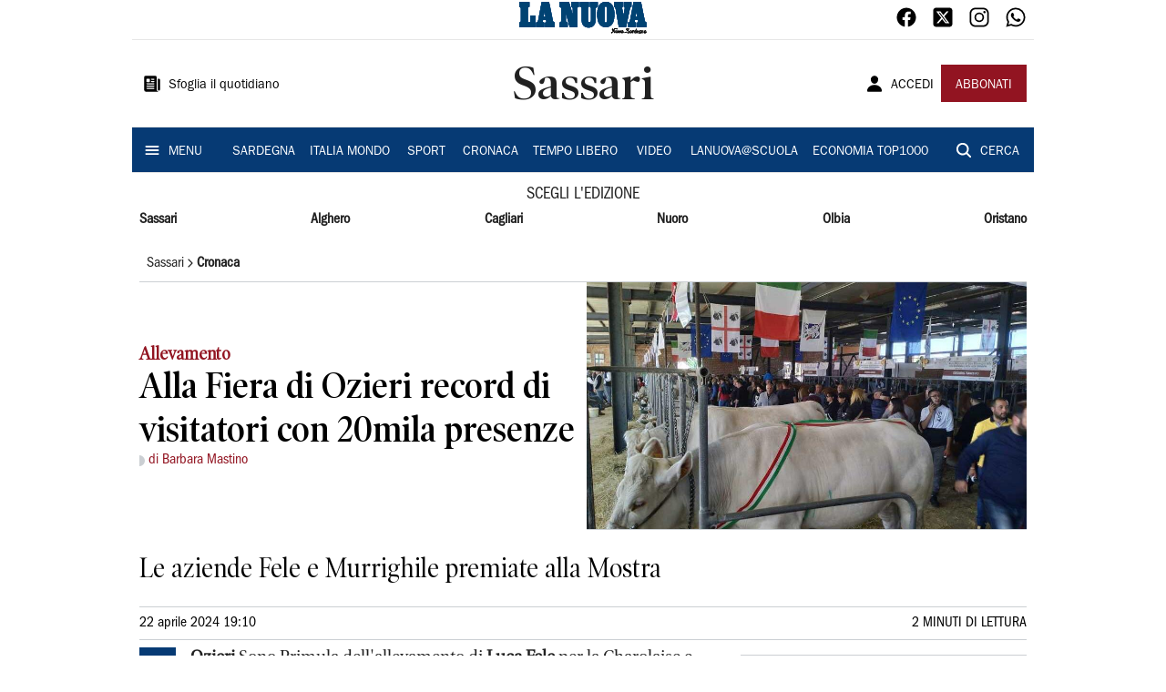

--- FILE ---
content_type: text/html; charset=utf-8
request_url: https://www.lanuovasardegna.it/sassari/cronaca/2024/04/22/news/alla-fiera-di-ozieri-record-di-visitatori-con-20mila-presenze-1.100510184
body_size: 22233
content:
<!DOCTYPE html><html lang="it"><head><meta charSet="utf-8"/><title>Alla Fiera di Ozieri record di visitatori con 20mila presenze - La Nuova Sardegna</title><meta name="description" content="Le aziende Fele e Murrighile premiate alla Mostra"/><link rel="canonical" href="https://www.lanuovasardegna.it/sassari/cronaca/2024/04/22/news/alla-fiera-di-ozieri-record-di-visitatori-con-20mila-presenze-1.100510184"/><meta name="viewport" content="width=device-width, initial-scale=1"/><meta name="theme-color" content="#000000"/><meta property="og:site_name" content="La Nuova Sardegna"/><meta property="og:type" content="article"/><meta property="og:title" content="Alla Fiera di Ozieri record di visitatori con 20mila presenze"/><meta property="og:description" content="Le aziende Fele e Murrighile premiate alla Mostra"/><meta property="og:image" content="https://api-sites-prd.saegroup.abinsula.com/api/social/image/contentid/policy:1.100510174:1713805766/image.jpg"/><meta property="og:url" content="https://www.lanuovasardegna.it/sassari/cronaca/2024/04/22/news/alla-fiera-di-ozieri-record-di-visitatori-con-20mila-presenze-1.100510184"/><meta name="twitter:card" content="summary_large_image"/><meta name="twitter:image" content="https://api-sites-prd.saegroup.abinsula.com/api/social/image/contentid/policy:1.100510174:1713805766/image.jpg"/><meta name="twitter:site" content="@lanuovasardegna"/><meta name="twitter:title" content="Alla Fiera di Ozieri record di visitatori con 20mila presenze La Nuova Sardegna"/><meta name="twitter:description" content="Le aziende Fele e Murrighile premiate alla Mostra"/><meta name="twitter:url" content="https://www.lanuovasardegna.it/sassari/cronaca/2024/04/22/news/alla-fiera-di-ozieri-record-di-visitatori-con-20mila-presenze-1.100510184"/><script type="application/ld+json">{"@context":"https://schema.org","@type":"Article","mainEntityOfPage":{"@type":"WebPage","@id":"https://www.lanuovasardegna.it/sassari/cronaca/2024/04/22/news/alla-fiera-di-ozieri-record-di-visitatori-con-20mila-presenze-1.100510184"},"headline":"Alla Fiera di Ozieri record di visitatori con 20mila presenze","description":"Le aziende Fele e Murrighile premiate alla Mostra","image":"https://api-sites-prd.saegroup.abinsula.com/api/social/image/contentid/policy:1.100510174:1713805766/image.jpg","author":[{"@type":"Person","name":"di Barbara Mastino"}],"publisher":{"@type":"Organization","name":"La Nuova Sardegna","logo":{"@type":"ImageObject","url":"https://www.lanuovasardegna.it/favicon/android-chrome-192x192.png"}},"datePublished":"2024-04-22T17:10:14Z","dateModified":"2024-04-22T17:14:54Z","isAccessibleForFree":true}</script><meta name="tags" content="fiere"/><meta name="type" content=""/><link rel="preload" as="image" imageSrcSet="https://api-sites-prd.saegroup.abinsula.com/api/media/image/contentid/policy:1.100510174:1713805766/image.jpg?f=detail_558&amp;h=720&amp;w=1280&amp;$p$f$h$w=a952e14 640w, https://api-sites-prd.saegroup.abinsula.com/api/media/image/contentid/policy:1.100510174:1713805766/image.jpg?f=detail_558&amp;h=720&amp;w=1280&amp;$p$f$h$w=a952e14 750w, https://api-sites-prd.saegroup.abinsula.com/api/media/image/contentid/policy:1.100510174:1713805766/image.jpg?f=detail_558&amp;h=720&amp;w=1280&amp;$p$f$h$w=a952e14 828w, https://api-sites-prd.saegroup.abinsula.com/api/media/image/contentid/policy:1.100510174:1713805766/image.jpg?f=detail_558&amp;h=720&amp;w=1280&amp;$p$f$h$w=a952e14 1080w, https://api-sites-prd.saegroup.abinsula.com/api/media/image/contentid/policy:1.100510174:1713805766/image.jpg?f=detail_558&amp;h=720&amp;w=1280&amp;$p$f$h$w=a952e14 1200w, https://api-sites-prd.saegroup.abinsula.com/api/media/image/contentid/policy:1.100510174:1713805766/image.jpg?f=detail_558&amp;h=720&amp;w=1280&amp;$p$f$h$w=a952e14 1920w, https://api-sites-prd.saegroup.abinsula.com/api/media/image/contentid/policy:1.100510174:1713805766/image.jpg?f=detail_558&amp;h=720&amp;w=1280&amp;$p$f$h$w=a952e14 2048w, https://api-sites-prd.saegroup.abinsula.com/api/media/image/contentid/policy:1.100510174:1713805766/image.jpg?f=detail_558&amp;h=720&amp;w=1280&amp;$p$f$h$w=a952e14 3840w" imageSizes="100vw"/><meta name="next-head-count" content="22"/><link rel="dns-prefetch" href="https://api-sites-prd.saegroup.abinsula.com"/><link rel="dns-prefetch" href="http://cdn.iubenda.com"/><link rel="preload" href="/fonts/Utopia/Utopia-Regular.otf" as="font" type="font/otf" crossorigin="anonymous"/><link rel="preload" href="/fonts/ITCFranklinGothicStd/ITCFranklinGothicStd-Book.otf" as="font" type="font/otf" crossorigin="anonymous"/><link rel="preload" href="/fonts/ITCFranklinGothicStd/ITC_Franklin_Gothic_Book_Condensed.otf" as="font" type="font/otf" crossorigin="anonymous"/><link rel="preload" href="/fonts/PoynterOldstyleDisplay/PoynterOldstyleDisplay-SemiBold.ttf" as="font" type="font/ttf" crossorigin="anonymous"/><link rel="preload" href="/fonts/PoynterOldstyleDisplay/PoynterOldstyleDisplay-NarRoman.ttf" as="font" type="font/ttf" crossorigin="anonymous"/><link rel="preload" href="/fonts/PoynterOldstyleDisplay/PoynterOldstyleDisplay-NarSemiBd.ttf" as="font" type="font/ttf" crossorigin="anonymous"/><link rel="preload" href="/fonts/PoynterOldstyleDisplay/PoynterOldstyleDisplay-NarBold.ttf" as="font" type="font/ttf" crossorigin="anonymous"/><link rel="preload" as="style" href="https://assets.evolutionadv.it/lanuovasardegna_it/lanuovasardegna_it_CLS.css"/><link rel="preload" as="style" href="/vendor/cls.css"/><meta name="theme-color" content="#063A74"/><link rel="shortcut icon" href="/favicon/favicon.ico"/><link rel="apple-touch-icon" sizes="180x180" href="/favicon/apple-touch-icon.png"/><link rel="icon" type="image/png" sizes="32x32" href="/favicon/favicon-32x32.png"/><link rel="icon" type="image/png" sizes="16x16" href="/favicon/favicon-16x16.png"/><link rel="manifest" href="/favicon/site.webmanifest"/><link rel="manifest" href="/favicon/browserconfig.xml"/><meta name="msapplication-TileColor" content="#da532c"/><meta name="theme-color" content="#ffffff"/><meta name="next-font-preconnect"/><link rel="preload" href="/_next/static/css/d012f1ba6bf572db.css" as="style"/><link rel="stylesheet" href="/_next/static/css/d012f1ba6bf572db.css" data-n-g=""/><noscript data-n-css=""></noscript><script defer="" nomodule="" src="/_next/static/chunks/polyfills-5cd94c89d3acac5f.js"></script><script defer="" src="/_next/static/chunks/c7773329.c315a112812126f7.js"></script><script defer="" src="/_next/static/chunks/7739-330e63c538651960.js"></script><script defer="" src="/_next/static/chunks/4257-41167747ae19b385.js"></script><script defer="" src="/_next/static/chunks/1264-7a70b19481011be2.js"></script><script defer="" src="/_next/static/chunks/3500.0f404e128aaf0425.js"></script><script defer="" src="/_next/static/chunks/4860.7d2b5f2493af63ea.js"></script><script defer="" src="/_next/static/chunks/8230.a5dd9fb797c613d8.js"></script><script defer="" src="/_next/static/chunks/7525-e415a64225f7ae98.js"></script><script defer="" src="/_next/static/chunks/2349-b3aeee4d8ee2f532.js"></script><script defer="" src="/_next/static/chunks/4312-6e10f9c0fec0db01.js"></script><script defer="" src="/_next/static/chunks/9669-49abdba803541e70.js"></script><script defer="" src="/_next/static/chunks/7875-6c375dcd0a4bcd72.js"></script><script defer="" src="/_next/static/chunks/6066-a0458d85fa319e59.js"></script><script defer="" src="/_next/static/chunks/7720-e2185539e45b32ae.js"></script><script defer="" src="/_next/static/chunks/5561-430f2351bb3a1997.js"></script><script defer="" src="/_next/static/chunks/2811-0744311c6adb6f49.js"></script><script defer="" src="/_next/static/chunks/9273-eb8f126b7e2a436b.js"></script><script defer="" src="/_next/static/chunks/8136-21294d4c1072d0c0.js"></script><script defer="" src="/_next/static/chunks/2740-2c81eae8e738a2ae.js"></script><script defer="" src="/_next/static/chunks/5145.dcbe26c90d90fde2.js"></script><script defer="" src="/_next/static/chunks/8547.7a242ce3a7945cde.js"></script><script defer="" src="/_next/static/chunks/965.3d114b00d965fb6d.js"></script><script defer="" src="/_next/static/chunks/5744.9af79a581d04f600.js"></script><script src="/_next/static/chunks/webpack-3c93083903d2ebad.js" defer=""></script><script src="/_next/static/chunks/framework-9cf46cf0fe8d1146.js" defer=""></script><script src="/_next/static/chunks/main-d07e08b5bb7411a4.js" defer=""></script><script src="/_next/static/chunks/pages/_app-6c3c72b1f8ddfb09.js" defer=""></script><script src="/_next/static/chunks/pages/%5Bedition%5D/%5Bsection%5D/%5B...slug%5D-52191bcabf2d6880.js" defer=""></script><script src="/_next/static/kv97ZkzZB8hSwuoLvwZS8/_buildManifest.js" defer=""></script><script src="/_next/static/kv97ZkzZB8hSwuoLvwZS8/_ssgManifest.js" defer=""></script><script src="/_next/static/kv97ZkzZB8hSwuoLvwZS8/_middlewareManifest.js" defer=""></script></head><body><div id="__next"><div id="adv-Position3"></div><div id="adv-Top"></div><style data-emotion="css 4niht">.css-4niht{width:100%;margin-left:auto;box-sizing:border-box;margin-right:auto;display:block;background-color:#ffffff;}@media (min-width:990px){.css-4niht{max-width:990px;}}</style><header class="MuiContainer-root MuiContainer-maxWidthLg MuiContainer-disableGutters css-4niht"><h1 style="margin:0;height:1px;width:1px;position:absolute;clip:rect(0,0,0,0);overflow:hidden">La Nuova Sardegna</h1><style data-emotion="css gmrggp">.css-gmrggp{display:-webkit-box;display:-webkit-flex;display:-ms-flexbox;display:flex;-webkit-flex-direction:row;-ms-flex-direction:row;flex-direction:row;-webkit-align-items:center;-webkit-box-align:center;-ms-flex-align:center;align-items:center;border-bottom:1px solid;border-color:#e6e6e6;-webkit-box-flex-wrap:wrap;-webkit-flex-wrap:wrap;-ms-flex-wrap:wrap;flex-wrap:wrap;height:44px;padding-left:8px;padding-right:8px;}</style><div class="MuiStack-root css-gmrggp"><style data-emotion="css dintrd">.css-dintrd{width:25%;-webkit-box-pack:start;-ms-flex-pack:start;-webkit-justify-content:flex-start;justify-content:flex-start;-webkit-align-items:center;-webkit-box-align:center;-ms-flex-align:center;align-items:center;display:-webkit-box;display:-webkit-flex;display:-ms-flexbox;display:flex;}</style><div class="MuiBox-root css-dintrd"></div><style data-emotion="css o0q02a">.css-o0q02a{width:50%;-webkit-box-pack:center;-ms-flex-pack:center;-webkit-justify-content:center;justify-content:center;-webkit-align-items:center;-webkit-box-align:center;-ms-flex-align:center;align-items:center;display:-webkit-box;display:-webkit-flex;display:-ms-flexbox;display:flex;}</style><div class="MuiBox-root css-o0q02a"><a style="text-decoration:none" href="https://www.lanuovasardegna.it" target="_self"></a></div><style data-emotion="css 1axztkq">.css-1axztkq{width:25%;-webkit-box-pack:end;-ms-flex-pack:end;-webkit-justify-content:flex-end;justify-content:flex-end;-webkit-align-items:center;-webkit-box-align:center;-ms-flex-align:center;align-items:center;display:-webkit-box;display:-webkit-flex;display:-ms-flexbox;display:flex;}</style><div class="MuiBox-root css-1axztkq"><style data-emotion="css 1t62lt9">.css-1t62lt9{display:-webkit-box;display:-webkit-flex;display:-ms-flexbox;display:flex;-webkit-flex-direction:row;-ms-flex-direction:row;flex-direction:row;}.css-1t62lt9>:not(style)+:not(style){margin:0;margin-left:16px;}</style><div class="MuiStack-root css-1t62lt9"><a style="text-decoration:none" href="https://www.facebook.com/lanuovasardegna" target="_self"><svg stroke="currentColor" fill="currentColor" stroke-width="0" viewBox="0 0 512 512" color="black" font-size="24" style="color:black" height="1em" width="1em" xmlns="http://www.w3.org/2000/svg"><path fill-rule="evenodd" d="M480 257.35c0-123.7-100.3-224-224-224s-224 100.3-224 224c0 111.8 81.9 204.47 189 221.29V322.12h-56.89v-64.77H221V208c0-56.13 33.45-87.16 84.61-87.16 24.51 0 50.15 4.38 50.15 4.38v55.13H327.5c-27.81 0-36.51 17.26-36.51 35v42h62.12l-9.92 64.77H291v156.54c107.1-16.81 189-109.48 189-221.31z"></path></svg></a><a style="text-decoration:none" href="https://twitter.com/lanuovasardegna" target="_self"><svg stroke="currentColor" fill="currentColor" stroke-width="0" viewBox="0 0 448 512" color="black" font-size="24" style="color:black" height="1em" width="1em" xmlns="http://www.w3.org/2000/svg"><path d="M64 32C28.7 32 0 60.7 0 96V416c0 35.3 28.7 64 64 64H384c35.3 0 64-28.7 64-64V96c0-35.3-28.7-64-64-64H64zm297.1 84L257.3 234.6 379.4 396H283.8L209 298.1 123.3 396H75.8l111-126.9L69.7 116h98l67.7 89.5L313.6 116h47.5zM323.3 367.6L153.4 142.9H125.1L296.9 367.6h26.3z"></path></svg></a><a style="text-decoration:none" href="https://www.instagram.com/lanuovasardegna/" target="_self"><svg stroke="currentColor" fill="currentColor" stroke-width="0" viewBox="0 0 512 512" color="black" font-size="24" style="color:black" height="1em" width="1em" xmlns="http://www.w3.org/2000/svg"><path d="M349.33 69.33a93.62 93.62 0 0193.34 93.34v186.66a93.62 93.62 0 01-93.34 93.34H162.67a93.62 93.62 0 01-93.34-93.34V162.67a93.62 93.62 0 0193.34-93.34h186.66m0-37.33H162.67C90.8 32 32 90.8 32 162.67v186.66C32 421.2 90.8 480 162.67 480h186.66C421.2 480 480 421.2 480 349.33V162.67C480 90.8 421.2 32 349.33 32z"></path><path d="M377.33 162.67a28 28 0 1128-28 27.94 27.94 0 01-28 28zM256 181.33A74.67 74.67 0 11181.33 256 74.75 74.75 0 01256 181.33m0-37.33a112 112 0 10112 112 112 112 0 00-112-112z"></path></svg></a><a style="text-decoration:none" href="https://whatsapp.com/channel/0029VaDGcL06mYPIPQkXb42b" target="_self"><svg stroke="currentColor" fill="currentColor" stroke-width="0" viewBox="0 0 512 512" color="black" font-size="24" style="color:black" height="1em" width="1em" xmlns="http://www.w3.org/2000/svg"><path fill-rule="evenodd" d="M414.73 97.1A222.14 222.14 0 00256.94 32C134 32 33.92 131.58 33.87 254a220.61 220.61 0 0029.78 111L32 480l118.25-30.87a223.63 223.63 0 00106.6 27h.09c122.93 0 223-99.59 223.06-222A220.18 220.18 0 00414.73 97.1zM256.94 438.66h-.08a185.75 185.75 0 01-94.36-25.72l-6.77-4-70.17 18.32 18.73-68.09-4.41-7A183.46 183.46 0 0171.53 254c0-101.73 83.21-184.5 185.48-184.5a185 185 0 01185.33 184.64c-.04 101.74-83.21 184.52-185.4 184.52zm101.69-138.19c-5.57-2.78-33-16.2-38.08-18.05s-8.83-2.78-12.54 2.78-14.4 18-17.65 21.75-6.5 4.16-12.07 1.38-23.54-8.63-44.83-27.53c-16.57-14.71-27.75-32.87-31-38.42s-.35-8.56 2.44-11.32c2.51-2.49 5.57-6.48 8.36-9.72s3.72-5.56 5.57-9.26.93-6.94-.46-9.71-12.54-30.08-17.18-41.19c-4.53-10.82-9.12-9.35-12.54-9.52-3.25-.16-7-.2-10.69-.2a20.53 20.53 0 00-14.86 6.94c-5.11 5.56-19.51 19-19.51 46.28s20 53.68 22.76 57.38 39.3 59.73 95.21 83.76a323.11 323.11 0 0031.78 11.68c13.35 4.22 25.5 3.63 35.1 2.2 10.71-1.59 33-13.42 37.63-26.38s4.64-24.06 3.25-26.37-5.11-3.71-10.69-6.48z"></path></svg></a></div></div></div><style data-emotion="css kk4ivl">.css-kk4ivl{display:-webkit-box;display:-webkit-flex;display:-ms-flexbox;display:flex;-webkit-flex-direction:row;-ms-flex-direction:row;flex-direction:row;-webkit-align-items:center;-webkit-box-align:center;-ms-flex-align:center;align-items:center;border-bottom:1px solid;border-color:#e6e6e6;height:96px;padding-left:8px;padding-right:8px;}</style><div class="MuiStack-root css-kk4ivl"><div class="MuiBox-root css-dintrd"><style data-emotion="css os8vzk">.css-os8vzk{font-family:ITCFranklinGothicStd-Book,Franklin_Gothic_Book,PoynterOldstyleDisplay-SemiBold,PoynterOldstyleDisplay-NarSemiBd,PoynterOldstyleDisplay-NarRoman,PoynterOldstyleDisplay-NarBold,Utopia-Regular;font-weight:500;font-size:0.875rem;line-height:1.75;text-transform:uppercase;min-width:64px;padding:6px 8px;border-radius:4px;-webkit-transition:background-color 250ms cubic-bezier(0.4, 0, 0.2, 1) 0ms,box-shadow 250ms cubic-bezier(0.4, 0, 0.2, 1) 0ms,border-color 250ms cubic-bezier(0.4, 0, 0.2, 1) 0ms,color 250ms cubic-bezier(0.4, 0, 0.2, 1) 0ms;transition:background-color 250ms cubic-bezier(0.4, 0, 0.2, 1) 0ms,box-shadow 250ms cubic-bezier(0.4, 0, 0.2, 1) 0ms,border-color 250ms cubic-bezier(0.4, 0, 0.2, 1) 0ms,color 250ms cubic-bezier(0.4, 0, 0.2, 1) 0ms;color:#000000;box-shadow:none;font-family:ITCFranklinGothicStd-Book;border-radius:0;}.css-os8vzk:hover{-webkit-text-decoration:none;text-decoration:none;background-color:rgba(0, 0, 0, 0.04);}@media (hover: none){.css-os8vzk:hover{background-color:transparent;}}.css-os8vzk.Mui-disabled{color:rgba(0, 0, 0, 0.26);}.css-os8vzk:hover{box-shadow:none;}.css-os8vzk.Mui-focusVisible{box-shadow:none;}.css-os8vzk:active{box-shadow:none;}.css-os8vzk.Mui-disabled{box-shadow:none;}</style><style data-emotion="css cwwmzq">.css-cwwmzq{display:-webkit-inline-box;display:-webkit-inline-flex;display:-ms-inline-flexbox;display:inline-flex;-webkit-align-items:center;-webkit-box-align:center;-ms-flex-align:center;align-items:center;-webkit-box-pack:center;-ms-flex-pack:center;-webkit-justify-content:center;justify-content:center;position:relative;box-sizing:border-box;-webkit-tap-highlight-color:transparent;background-color:transparent;outline:0;border:0;margin:0;border-radius:0;padding:0;cursor:pointer;-webkit-user-select:none;-moz-user-select:none;-ms-user-select:none;user-select:none;vertical-align:middle;-moz-appearance:none;-webkit-appearance:none;-webkit-text-decoration:none;text-decoration:none;color:inherit;font-family:ITCFranklinGothicStd-Book,Franklin_Gothic_Book,PoynterOldstyleDisplay-SemiBold,PoynterOldstyleDisplay-NarSemiBd,PoynterOldstyleDisplay-NarRoman,PoynterOldstyleDisplay-NarBold,Utopia-Regular;font-weight:500;font-size:0.875rem;line-height:1.75;text-transform:uppercase;min-width:64px;padding:6px 8px;border-radius:4px;-webkit-transition:background-color 250ms cubic-bezier(0.4, 0, 0.2, 1) 0ms,box-shadow 250ms cubic-bezier(0.4, 0, 0.2, 1) 0ms,border-color 250ms cubic-bezier(0.4, 0, 0.2, 1) 0ms,color 250ms cubic-bezier(0.4, 0, 0.2, 1) 0ms;transition:background-color 250ms cubic-bezier(0.4, 0, 0.2, 1) 0ms,box-shadow 250ms cubic-bezier(0.4, 0, 0.2, 1) 0ms,border-color 250ms cubic-bezier(0.4, 0, 0.2, 1) 0ms,color 250ms cubic-bezier(0.4, 0, 0.2, 1) 0ms;color:#000000;box-shadow:none;font-family:ITCFranklinGothicStd-Book;border-radius:0;}.css-cwwmzq::-moz-focus-inner{border-style:none;}.css-cwwmzq.Mui-disabled{pointer-events:none;cursor:default;}@media print{.css-cwwmzq{-webkit-print-color-adjust:exact;color-adjust:exact;}}.css-cwwmzq:hover{-webkit-text-decoration:none;text-decoration:none;background-color:rgba(0, 0, 0, 0.04);}@media (hover: none){.css-cwwmzq:hover{background-color:transparent;}}.css-cwwmzq.Mui-disabled{color:rgba(0, 0, 0, 0.26);}.css-cwwmzq:hover{box-shadow:none;}.css-cwwmzq.Mui-focusVisible{box-shadow:none;}.css-cwwmzq:active{box-shadow:none;}.css-cwwmzq.Mui-disabled{box-shadow:none;}</style><button class="MuiButtonBase-root MuiButton-root MuiButton-text MuiButton-textBlack MuiButton-sizeMedium MuiButton-textSizeMedium MuiButton-disableElevation MuiButton-root MuiButton-text MuiButton-textBlack MuiButton-sizeMedium MuiButton-textSizeMedium MuiButton-disableElevation css-cwwmzq" tabindex="0" type="button"><style data-emotion="css 1l6c7y9">.css-1l6c7y9{display:inherit;margin-right:8px;margin-left:-4px;}.css-1l6c7y9>*:nth-of-type(1){font-size:20px;}</style><span class="MuiButton-startIcon MuiButton-iconSizeMedium css-1l6c7y9"><svg stroke="currentColor" fill="currentColor" stroke-width="0" viewBox="0 0 512 512" height="1em" width="1em" xmlns="http://www.w3.org/2000/svg"><path d="M439.91 112h-23.82a.09.09 0 00-.09.09V416a32 32 0 0032 32 32 32 0 0032-32V152.09A40.09 40.09 0 00439.91 112z"></path><path d="M384 416V72a40 40 0 00-40-40H72a40 40 0 00-40 40v352a56 56 0 0056 56h342.85a1.14 1.14 0 001.15-1.15 1.14 1.14 0 00-.85-1.1A64.11 64.11 0 01384 416zM96 128a16 16 0 0116-16h64a16 16 0 0116 16v64a16 16 0 01-16 16h-64a16 16 0 01-16-16zm208 272H112.45c-8.61 0-16-6.62-16.43-15.23A16 16 0 01112 368h191.55c8.61 0 16 6.62 16.43 15.23A16 16 0 01304 400zm0-64H112.45c-8.61 0-16-6.62-16.43-15.23A16 16 0 01112 304h191.55c8.61 0 16 6.62 16.43 15.23A16 16 0 01304 336zm0-64H112.45c-8.61 0-16-6.62-16.43-15.23A16 16 0 01112 240h191.55c8.61 0 16 6.62 16.43 15.23A16 16 0 01304 272zm0-64h-63.55c-8.61 0-16-6.62-16.43-15.23A16 16 0 01240 176h63.55c8.61 0 16 6.62 16.43 15.23A16 16 0 01304 208zm0-64h-63.55c-8.61 0-16-6.62-16.43-15.23A16 16 0 01240 112h63.55c8.61 0 16 6.62 16.43 15.23A16 16 0 01304 144z"></path></svg></span><style data-emotion="css 4md08z">.css-4md08z{margin:0;font-family:ITCFranklinGothicStd-Book,Franklin_Gothic_Book,PoynterOldstyleDisplay-SemiBold,PoynterOldstyleDisplay-NarSemiBd,PoynterOldstyleDisplay-NarRoman,PoynterOldstyleDisplay-NarBold,Utopia-Regular;font-weight:500;font-size:0.875rem;line-height:1.75;text-transform:uppercase;font-family:PoynterOldstyleDisplay-NarRoman;margin-bottom:0px;margin-top:5px;font-family:ITCFranklinGothicStd-Book;text-transform:none;-webkit-text-decoration:none;text-decoration:none;}</style><a class="MuiTypography-root MuiTypography-button css-4md08z" href="https://webreader-prd.saegroup.abinsula.com/LNNS">Sfoglia il quotidiano</a></button></div><div class="MuiBox-root css-o0q02a"><style data-emotion="css h5w9af">.css-h5w9af{margin:0;font-size:2.0625rem;detail:43px;font-family:ITCFranklinGothicStd-Book,Franklin_Gothic_Book,PoynterOldstyleDisplay-SemiBold,PoynterOldstyleDisplay-NarSemiBd,PoynterOldstyleDisplay-NarRoman,PoynterOldstyleDisplay-NarBold,Utopia-Regular;font-weight:400;line-height:1.167;font-family:PoynterOldstyleDisplay-NarRoman;font-family:PoynterOldstyleDisplay-SemiBold;}@media (min-width:600px){.css-h5w9af{font-size:2.7849rem;}}@media (min-width:900px){.css-h5w9af{font-size:2.9991rem;}}@media (min-width:990px){.css-h5w9af{font-size:3.2134rem;}}</style><h3 class="MuiTypography-root MuiTypography-h3 css-h5w9af">Sassari</h3></div><div class="MuiBox-root css-1axztkq"><style data-emotion="css 1ialerq">.css-1ialerq{display:-webkit-box;display:-webkit-flex;display:-ms-flexbox;display:flex;-webkit-flex-direction:row;-ms-flex-direction:row;flex-direction:row;-webkit-align-items:center;-webkit-box-align:center;-ms-flex-align:center;align-items:center;-webkit-box-pack:justify;-webkit-justify-content:space-between;justify-content:space-between;}</style><div class="MuiStack-root css-1ialerq"><button class="MuiButtonBase-root MuiButton-root MuiButton-text MuiButton-textBlack MuiButton-sizeMedium MuiButton-textSizeMedium MuiButton-disableElevation MuiButton-root MuiButton-text MuiButton-textBlack MuiButton-sizeMedium MuiButton-textSizeMedium MuiButton-disableElevation css-cwwmzq" tabindex="0" type="button"><span class="MuiButton-startIcon MuiButton-iconSizeMedium css-1l6c7y9"><svg stroke="currentColor" fill="currentColor" stroke-width="0" viewBox="0 0 512 512" height="1em" width="1em" xmlns="http://www.w3.org/2000/svg"><path d="M332.64 64.58C313.18 43.57 286 32 256 32c-30.16 0-57.43 11.5-76.8 32.38-19.58 21.11-29.12 49.8-26.88 80.78C156.76 206.28 203.27 256 256 256s99.16-49.71 103.67-110.82c2.27-30.7-7.33-59.33-27.03-80.6zM432 480H80a31 31 0 01-24.2-11.13c-6.5-7.77-9.12-18.38-7.18-29.11C57.06 392.94 83.4 353.61 124.8 326c36.78-24.51 83.37-38 131.2-38s94.42 13.5 131.2 38c41.4 27.6 67.74 66.93 76.18 113.75 1.94 10.73-.68 21.34-7.18 29.11A31 31 0 01432 480z"></path></svg></span><a class="MuiTypography-root MuiTypography-button css-4md08z" href="/api/auth/login?returnTo=/sassari/cronaca/2024/04/22/news/alla-fiera-di-ozieri-record-di-visitatori-con-20mila-presenze-1.100510184">ACCEDI</a></button><style data-emotion="css 1ab13xs">.css-1ab13xs{font-family:ITCFranklinGothicStd-Book,Franklin_Gothic_Book,PoynterOldstyleDisplay-SemiBold,PoynterOldstyleDisplay-NarSemiBd,PoynterOldstyleDisplay-NarRoman,PoynterOldstyleDisplay-NarBold,Utopia-Regular;font-weight:500;font-size:0.875rem;line-height:1.75;text-transform:uppercase;min-width:64px;padding:6px 16px;border-radius:4px;-webkit-transition:background-color 250ms cubic-bezier(0.4, 0, 0.2, 1) 0ms,box-shadow 250ms cubic-bezier(0.4, 0, 0.2, 1) 0ms,border-color 250ms cubic-bezier(0.4, 0, 0.2, 1) 0ms,color 250ms cubic-bezier(0.4, 0, 0.2, 1) 0ms;transition:background-color 250ms cubic-bezier(0.4, 0, 0.2, 1) 0ms,box-shadow 250ms cubic-bezier(0.4, 0, 0.2, 1) 0ms,border-color 250ms cubic-bezier(0.4, 0, 0.2, 1) 0ms,color 250ms cubic-bezier(0.4, 0, 0.2, 1) 0ms;color:#fff;background-color:#921421;box-shadow:0px 3px 1px -2px rgba(0,0,0,0.2),0px 2px 2px 0px rgba(0,0,0,0.14),0px 1px 5px 0px rgba(0,0,0,0.12);box-shadow:none;font-family:ITCFranklinGothicStd-Book;border-radius:0;}.css-1ab13xs:hover{-webkit-text-decoration:none;text-decoration:none;background-color:rgb(102, 14, 23);box-shadow:0px 2px 4px -1px rgba(0,0,0,0.2),0px 4px 5px 0px rgba(0,0,0,0.14),0px 1px 10px 0px rgba(0,0,0,0.12);}@media (hover: none){.css-1ab13xs:hover{background-color:#921421;}}.css-1ab13xs:active{box-shadow:0px 5px 5px -3px rgba(0,0,0,0.2),0px 8px 10px 1px rgba(0,0,0,0.14),0px 3px 14px 2px rgba(0,0,0,0.12);}.css-1ab13xs.Mui-focusVisible{box-shadow:0px 3px 5px -1px rgba(0,0,0,0.2),0px 6px 10px 0px rgba(0,0,0,0.14),0px 1px 18px 0px rgba(0,0,0,0.12);}.css-1ab13xs.Mui-disabled{color:rgba(0, 0, 0, 0.26);box-shadow:none;background-color:rgba(0, 0, 0, 0.12);}.css-1ab13xs:hover{box-shadow:none;}.css-1ab13xs.Mui-focusVisible{box-shadow:none;}.css-1ab13xs:active{box-shadow:none;}.css-1ab13xs.Mui-disabled{box-shadow:none;}</style><style data-emotion="css 8iu28r">.css-8iu28r{display:-webkit-inline-box;display:-webkit-inline-flex;display:-ms-inline-flexbox;display:inline-flex;-webkit-align-items:center;-webkit-box-align:center;-ms-flex-align:center;align-items:center;-webkit-box-pack:center;-ms-flex-pack:center;-webkit-justify-content:center;justify-content:center;position:relative;box-sizing:border-box;-webkit-tap-highlight-color:transparent;background-color:transparent;outline:0;border:0;margin:0;border-radius:0;padding:0;cursor:pointer;-webkit-user-select:none;-moz-user-select:none;-ms-user-select:none;user-select:none;vertical-align:middle;-moz-appearance:none;-webkit-appearance:none;-webkit-text-decoration:none;text-decoration:none;color:inherit;font-family:ITCFranklinGothicStd-Book,Franklin_Gothic_Book,PoynterOldstyleDisplay-SemiBold,PoynterOldstyleDisplay-NarSemiBd,PoynterOldstyleDisplay-NarRoman,PoynterOldstyleDisplay-NarBold,Utopia-Regular;font-weight:500;font-size:0.875rem;line-height:1.75;text-transform:uppercase;min-width:64px;padding:6px 16px;border-radius:4px;-webkit-transition:background-color 250ms cubic-bezier(0.4, 0, 0.2, 1) 0ms,box-shadow 250ms cubic-bezier(0.4, 0, 0.2, 1) 0ms,border-color 250ms cubic-bezier(0.4, 0, 0.2, 1) 0ms,color 250ms cubic-bezier(0.4, 0, 0.2, 1) 0ms;transition:background-color 250ms cubic-bezier(0.4, 0, 0.2, 1) 0ms,box-shadow 250ms cubic-bezier(0.4, 0, 0.2, 1) 0ms,border-color 250ms cubic-bezier(0.4, 0, 0.2, 1) 0ms,color 250ms cubic-bezier(0.4, 0, 0.2, 1) 0ms;color:#fff;background-color:#921421;box-shadow:0px 3px 1px -2px rgba(0,0,0,0.2),0px 2px 2px 0px rgba(0,0,0,0.14),0px 1px 5px 0px rgba(0,0,0,0.12);box-shadow:none;font-family:ITCFranklinGothicStd-Book;border-radius:0;}.css-8iu28r::-moz-focus-inner{border-style:none;}.css-8iu28r.Mui-disabled{pointer-events:none;cursor:default;}@media print{.css-8iu28r{-webkit-print-color-adjust:exact;color-adjust:exact;}}.css-8iu28r:hover{-webkit-text-decoration:none;text-decoration:none;background-color:rgb(102, 14, 23);box-shadow:0px 2px 4px -1px rgba(0,0,0,0.2),0px 4px 5px 0px rgba(0,0,0,0.14),0px 1px 10px 0px rgba(0,0,0,0.12);}@media (hover: none){.css-8iu28r:hover{background-color:#921421;}}.css-8iu28r:active{box-shadow:0px 5px 5px -3px rgba(0,0,0,0.2),0px 8px 10px 1px rgba(0,0,0,0.14),0px 3px 14px 2px rgba(0,0,0,0.12);}.css-8iu28r.Mui-focusVisible{box-shadow:0px 3px 5px -1px rgba(0,0,0,0.2),0px 6px 10px 0px rgba(0,0,0,0.14),0px 1px 18px 0px rgba(0,0,0,0.12);}.css-8iu28r.Mui-disabled{color:rgba(0, 0, 0, 0.26);box-shadow:none;background-color:rgba(0, 0, 0, 0.12);}.css-8iu28r:hover{box-shadow:none;}.css-8iu28r.Mui-focusVisible{box-shadow:none;}.css-8iu28r:active{box-shadow:none;}.css-8iu28r.Mui-disabled{box-shadow:none;}</style><button class="MuiButtonBase-root MuiButton-root MuiButton-contained MuiButton-containedSecondary MuiButton-sizeMedium MuiButton-containedSizeMedium MuiButton-disableElevation MuiButton-root MuiButton-contained MuiButton-containedSecondary MuiButton-sizeMedium MuiButton-containedSizeMedium MuiButton-disableElevation css-8iu28r" tabindex="0" type="button"><a class="MuiTypography-root MuiTypography-button css-4md08z" href="https://paywall-crm-prd.saegroup.abinsula.com/la-nuova-sardegna/abbonamenti">ABBONATI</a></button></div></div></div><style data-emotion="css 131k5dz">.css-131k5dz{display:-webkit-box;display:-webkit-flex;display:-ms-flexbox;display:flex;-webkit-flex-direction:row;-ms-flex-direction:row;flex-direction:row;-webkit-box-pack:justify;-webkit-justify-content:space-between;justify-content:space-between;-webkit-align-items:center;-webkit-box-align:center;-ms-flex-align:center;align-items:center;border-bottom:1px solid;border-color:#e6e6e6;background-color:#063A74;padding:8px;padding-top:4px;padding-bottom:4px;}</style><nav class="MuiStack-root css-131k5dz"><style data-emotion="css mjijkf">.css-mjijkf{font-family:ITCFranklinGothicStd-Book,Franklin_Gothic_Book,PoynterOldstyleDisplay-SemiBold,PoynterOldstyleDisplay-NarSemiBd,PoynterOldstyleDisplay-NarRoman,PoynterOldstyleDisplay-NarBold,Utopia-Regular;font-weight:500;font-size:0.875rem;line-height:1.75;text-transform:uppercase;min-width:64px;padding:6px 8px;border-radius:4px;-webkit-transition:background-color 250ms cubic-bezier(0.4, 0, 0.2, 1) 0ms,box-shadow 250ms cubic-bezier(0.4, 0, 0.2, 1) 0ms,border-color 250ms cubic-bezier(0.4, 0, 0.2, 1) 0ms,color 250ms cubic-bezier(0.4, 0, 0.2, 1) 0ms;transition:background-color 250ms cubic-bezier(0.4, 0, 0.2, 1) 0ms,box-shadow 250ms cubic-bezier(0.4, 0, 0.2, 1) 0ms,border-color 250ms cubic-bezier(0.4, 0, 0.2, 1) 0ms,color 250ms cubic-bezier(0.4, 0, 0.2, 1) 0ms;color:#ffffff;box-shadow:none;font-family:ITCFranklinGothicStd-Book;border-radius:0;}.css-mjijkf:hover{-webkit-text-decoration:none;text-decoration:none;background-color:rgba(255, 255, 255, 0.04);}@media (hover: none){.css-mjijkf:hover{background-color:transparent;}}.css-mjijkf.Mui-disabled{color:rgba(0, 0, 0, 0.26);}.css-mjijkf:hover{box-shadow:none;}.css-mjijkf.Mui-focusVisible{box-shadow:none;}.css-mjijkf:active{box-shadow:none;}.css-mjijkf.Mui-disabled{box-shadow:none;}</style><style data-emotion="css 1vmsc13">.css-1vmsc13{display:-webkit-inline-box;display:-webkit-inline-flex;display:-ms-inline-flexbox;display:inline-flex;-webkit-align-items:center;-webkit-box-align:center;-ms-flex-align:center;align-items:center;-webkit-box-pack:center;-ms-flex-pack:center;-webkit-justify-content:center;justify-content:center;position:relative;box-sizing:border-box;-webkit-tap-highlight-color:transparent;background-color:transparent;outline:0;border:0;margin:0;border-radius:0;padding:0;cursor:pointer;-webkit-user-select:none;-moz-user-select:none;-ms-user-select:none;user-select:none;vertical-align:middle;-moz-appearance:none;-webkit-appearance:none;-webkit-text-decoration:none;text-decoration:none;color:inherit;font-family:ITCFranklinGothicStd-Book,Franklin_Gothic_Book,PoynterOldstyleDisplay-SemiBold,PoynterOldstyleDisplay-NarSemiBd,PoynterOldstyleDisplay-NarRoman,PoynterOldstyleDisplay-NarBold,Utopia-Regular;font-weight:500;font-size:0.875rem;line-height:1.75;text-transform:uppercase;min-width:64px;padding:6px 8px;border-radius:4px;-webkit-transition:background-color 250ms cubic-bezier(0.4, 0, 0.2, 1) 0ms,box-shadow 250ms cubic-bezier(0.4, 0, 0.2, 1) 0ms,border-color 250ms cubic-bezier(0.4, 0, 0.2, 1) 0ms,color 250ms cubic-bezier(0.4, 0, 0.2, 1) 0ms;transition:background-color 250ms cubic-bezier(0.4, 0, 0.2, 1) 0ms,box-shadow 250ms cubic-bezier(0.4, 0, 0.2, 1) 0ms,border-color 250ms cubic-bezier(0.4, 0, 0.2, 1) 0ms,color 250ms cubic-bezier(0.4, 0, 0.2, 1) 0ms;color:#ffffff;box-shadow:none;font-family:ITCFranklinGothicStd-Book;border-radius:0;}.css-1vmsc13::-moz-focus-inner{border-style:none;}.css-1vmsc13.Mui-disabled{pointer-events:none;cursor:default;}@media print{.css-1vmsc13{-webkit-print-color-adjust:exact;color-adjust:exact;}}.css-1vmsc13:hover{-webkit-text-decoration:none;text-decoration:none;background-color:rgba(255, 255, 255, 0.04);}@media (hover: none){.css-1vmsc13:hover{background-color:transparent;}}.css-1vmsc13.Mui-disabled{color:rgba(0, 0, 0, 0.26);}.css-1vmsc13:hover{box-shadow:none;}.css-1vmsc13.Mui-focusVisible{box-shadow:none;}.css-1vmsc13:active{box-shadow:none;}.css-1vmsc13.Mui-disabled{box-shadow:none;}</style><button class="MuiButtonBase-root MuiButton-root MuiButton-text MuiButton-textWhite MuiButton-sizeMedium MuiButton-textSizeMedium MuiButton-disableElevation MuiButton-root MuiButton-text MuiButton-textWhite MuiButton-sizeMedium MuiButton-textSizeMedium MuiButton-disableElevation css-1vmsc13" tabindex="0" type="button"><span class="MuiButton-startIcon MuiButton-iconSizeMedium css-1l6c7y9"><svg stroke="currentColor" fill="currentColor" stroke-width="0" viewBox="0 0 512 512" height="1em" width="1em" xmlns="http://www.w3.org/2000/svg"><path fill="none" stroke-linecap="round" stroke-miterlimit="10" stroke-width="48" d="M88 152h336M88 256h336M88 360h336"></path></svg></span><style data-emotion="css jihdyu">.css-jihdyu{margin:0;font-family:ITCFranklinGothicStd-Book,Franklin_Gothic_Book,PoynterOldstyleDisplay-SemiBold,PoynterOldstyleDisplay-NarSemiBd,PoynterOldstyleDisplay-NarRoman,PoynterOldstyleDisplay-NarBold,Utopia-Regular;font-weight:500;font-size:0.875rem;line-height:1.75;text-transform:uppercase;font-family:PoynterOldstyleDisplay-NarRoman;margin-bottom:0px;margin-top:5px;font-family:ITCFranklinGothicStd-Book;text-transform:none;}</style><span class="MuiTypography-root MuiTypography-button css-jihdyu">MENU</span></button><style data-emotion="css dk2d2">.css-dk2d2{-webkit-box-flex:1;-webkit-flex-grow:1;-ms-flex-positive:1;flex-grow:1;display:-webkit-box;display:-webkit-flex;display:-ms-flexbox;display:flex;-webkit-box-flex-wrap:wrap;-webkit-flex-wrap:wrap;-ms-flex-wrap:wrap;flex-wrap:wrap;-webkit-box-pack:center;-ms-flex-pack:center;-webkit-justify-content:center;justify-content:center;}</style><div class="MuiBox-root css-dk2d2"><button class="MuiButtonBase-root MuiButton-root MuiButton-text MuiButton-textWhite MuiButton-sizeMedium MuiButton-textSizeMedium MuiButton-disableElevation MuiButton-root MuiButton-text MuiButton-textWhite MuiButton-sizeMedium MuiButton-textSizeMedium MuiButton-disableElevation css-1vmsc13" tabindex="0" type="button"><a class="MuiTypography-root MuiTypography-button css-4md08z" href="/regione">SARDEGNA</a></button><button class="MuiButtonBase-root MuiButton-root MuiButton-text MuiButton-textWhite MuiButton-sizeMedium MuiButton-textSizeMedium MuiButton-disableElevation MuiButton-root MuiButton-text MuiButton-textWhite MuiButton-sizeMedium MuiButton-textSizeMedium MuiButton-disableElevation css-1vmsc13" tabindex="0" type="button"><a class="MuiTypography-root MuiTypography-button css-4md08z" href="/italia-mondo">ITALIA MONDO</a></button><button class="MuiButtonBase-root MuiButton-root MuiButton-text MuiButton-textWhite MuiButton-sizeMedium MuiButton-textSizeMedium MuiButton-disableElevation MuiButton-root MuiButton-text MuiButton-textWhite MuiButton-sizeMedium MuiButton-textSizeMedium MuiButton-disableElevation css-1vmsc13" tabindex="0" type="button"><a class="MuiTypography-root MuiTypography-button css-4md08z" href="/sport">SPORT</a></button><button class="MuiButtonBase-root MuiButton-root MuiButton-text MuiButton-textWhite MuiButton-sizeMedium MuiButton-textSizeMedium MuiButton-disableElevation MuiButton-root MuiButton-text MuiButton-textWhite MuiButton-sizeMedium MuiButton-textSizeMedium MuiButton-disableElevation css-1vmsc13" tabindex="0" type="button"><a class="MuiTypography-root MuiTypography-button css-4md08z" href="/sassari/cronaca">CRONACA</a></button><button class="MuiButtonBase-root MuiButton-root MuiButton-text MuiButton-textWhite MuiButton-sizeMedium MuiButton-textSizeMedium MuiButton-disableElevation MuiButton-root MuiButton-text MuiButton-textWhite MuiButton-sizeMedium MuiButton-textSizeMedium MuiButton-disableElevation css-1vmsc13" tabindex="0" type="button"><a class="MuiTypography-root MuiTypography-button css-4md08z" href="/tempo-libero">TEMPO LIBERO</a></button><button class="MuiButtonBase-root MuiButton-root MuiButton-text MuiButton-textWhite MuiButton-sizeMedium MuiButton-textSizeMedium MuiButton-disableElevation MuiButton-root MuiButton-text MuiButton-textWhite MuiButton-sizeMedium MuiButton-textSizeMedium MuiButton-disableElevation css-1vmsc13" tabindex="0" type="button"><a class="MuiTypography-root MuiTypography-button css-4md08z" href="/video">VIDEO</a></button><button class="MuiButtonBase-root MuiButton-root MuiButton-text MuiButton-textWhite MuiButton-sizeMedium MuiButton-textSizeMedium MuiButton-disableElevation MuiButton-root MuiButton-text MuiButton-textWhite MuiButton-sizeMedium MuiButton-textSizeMedium MuiButton-disableElevation css-1vmsc13" tabindex="0" type="button"><a class="MuiTypography-root MuiTypography-button css-4md08z" href="/speciale/speciale-scuola">LANUOVA@SCUOLA</a></button><button class="MuiButtonBase-root MuiButton-root MuiButton-text MuiButton-textWhite MuiButton-sizeMedium MuiButton-textSizeMedium MuiButton-disableElevation MuiButton-root MuiButton-text MuiButton-textWhite MuiButton-sizeMedium MuiButton-textSizeMedium MuiButton-disableElevation css-1vmsc13" tabindex="0" type="button"><a class="MuiTypography-root MuiTypography-button css-4md08z" href="/speciale/economia">ECONOMIA TOP1000</a></button></div><button class="MuiButtonBase-root MuiButton-root MuiButton-text MuiButton-textWhite MuiButton-sizeMedium MuiButton-textSizeMedium MuiButton-disableElevation MuiButton-root MuiButton-text MuiButton-textWhite MuiButton-sizeMedium MuiButton-textSizeMedium MuiButton-disableElevation css-1vmsc13" tabindex="0" type="button"><span class="MuiButton-startIcon MuiButton-iconSizeMedium css-1l6c7y9"><svg stroke="currentColor" fill="currentColor" stroke-width="0" viewBox="0 0 512 512" height="1em" width="1em" xmlns="http://www.w3.org/2000/svg"><path d="M456.69 421.39L362.6 327.3a173.81 173.81 0 0034.84-104.58C397.44 126.38 319.06 48 222.72 48S48 126.38 48 222.72s78.38 174.72 174.72 174.72A173.81 173.81 0 00327.3 362.6l94.09 94.09a25 25 0 0035.3-35.3zM97.92 222.72a124.8 124.8 0 11124.8 124.8 124.95 124.95 0 01-124.8-124.8z"></path></svg></span><a class="MuiTypography-root MuiTypography-button css-4md08z" href="/ricerca?q=">CERCA</a></button></nav><style data-emotion="css h0mue6">.css-h0mue6{display:-webkit-box;display:-webkit-flex;display:-ms-flexbox;display:flex;-webkit-flex-direction:column;-ms-flex-direction:column;flex-direction:column;-webkit-align-items:center;-webkit-box-align:center;-ms-flex-align:center;align-items:center;-webkit-box-pack:center;-ms-flex-pack:center;-webkit-justify-content:center;justify-content:center;padding:8px;}</style><nav class="MuiStack-root css-h0mue6"><style data-emotion="css 1p7zds7">.css-1p7zds7{margin:0;font-size:1.0625rem;font-family:ITCFranklinGothicStd-Book,Franklin_Gothic_Book,PoynterOldstyleDisplay-SemiBold,PoynterOldstyleDisplay-NarSemiBd,PoynterOldstyleDisplay-NarRoman,PoynterOldstyleDisplay-NarBold,Utopia-Regular;font-weight:400;line-height:1.75;text-align:center;font-family:PoynterOldstyleDisplay-NarRoman;font-family:Franklin_Gothic_Book;}@media (min-width:600px){.css-1p7zds7{font-size:1.1429rem;}}@media (min-width:900px){.css-1p7zds7{font-size:1.1429rem;}}@media (min-width:990px){.css-1p7zds7{font-size:1.1429rem;}}</style><h6 class="MuiTypography-root MuiTypography-subtitle1 MuiTypography-alignCenter css-1p7zds7">SCEGLI L&#x27;EDIZIONE</h6><style data-emotion="css 15vhhhd">.css-15vhhhd{display:-webkit-box;display:-webkit-flex;display:-ms-flexbox;display:flex;-webkit-flex-direction:row;-ms-flex-direction:row;flex-direction:row;-webkit-box-pack:justify;-webkit-justify-content:space-between;justify-content:space-between;width:100%;}</style><div class="MuiStack-root css-15vhhhd"><style data-emotion="css 1jkcubx">.css-1jkcubx{margin:0;font-family:ITCFranklinGothicStd-Book,Franklin_Gothic_Book,PoynterOldstyleDisplay-SemiBold,PoynterOldstyleDisplay-NarSemiBd,PoynterOldstyleDisplay-NarRoman,PoynterOldstyleDisplay-NarBold,Utopia-Regular;font-weight:400;font-size:1rem;line-height:1.5;font-family:PoynterOldstyleDisplay-NarRoman;font-family:Franklin_Gothic_Book;font-weight:700;-webkit-text-decoration:none;text-decoration:none;}</style><a class="MuiTypography-root MuiTypography-body1 css-1jkcubx" href="/sassari/cronaca">Sassari</a><a class="MuiTypography-root MuiTypography-body1 css-1jkcubx" href="/alghero/cronaca">Alghero</a><a class="MuiTypography-root MuiTypography-body1 css-1jkcubx" href="/cagliari/cronaca">Cagliari</a><a class="MuiTypography-root MuiTypography-body1 css-1jkcubx" href="/nuoro/cronaca">Nuoro</a><a class="MuiTypography-root MuiTypography-body1 css-1jkcubx" href="/olbia/cronaca">Olbia</a><a class="MuiTypography-root MuiTypography-body1 css-1jkcubx" href="/oristano/cronaca">Oristano</a></div></nav></header><style data-emotion="css 4niht">.css-4niht{width:100%;margin-left:auto;box-sizing:border-box;margin-right:auto;display:block;background-color:#ffffff;}@media (min-width:990px){.css-4niht{max-width:990px;}}</style><main class="MuiContainer-root MuiContainer-maxWidthLg MuiContainer-disableGutters css-4niht"><div id="adv-TopLeft"></div><style data-emotion="css 1kxe5pk">.css-1kxe5pk{display:-webkit-box;display:-webkit-flex;display:-ms-flexbox;display:flex;-webkit-flex-direction:column;-ms-flex-direction:column;flex-direction:column;padding:8px;}</style><div class="MuiStack-root css-1kxe5pk"><style data-emotion="css-global 1dpuaiw">html{-webkit-font-smoothing:antialiased;-moz-osx-font-smoothing:grayscale;box-sizing:border-box;-webkit-text-size-adjust:100%;}*,*::before,*::after{box-sizing:inherit;}strong,b{font-weight:700;}body{margin:0;color:rgba(0, 0, 0, 0.87);font-family:ITCFranklinGothicStd-Book,Franklin_Gothic_Book,PoynterOldstyleDisplay-SemiBold,PoynterOldstyleDisplay-NarSemiBd,PoynterOldstyleDisplay-NarRoman,PoynterOldstyleDisplay-NarBold,Utopia-Regular;font-weight:400;font-size:1rem;line-height:1.5;background-color:#fff;}@media print{body{background-color:#fff;}}body::backdrop{background-color:#fff;}</style><style data-emotion="css j7qwjs">.css-j7qwjs{display:-webkit-box;display:-webkit-flex;display:-ms-flexbox;display:flex;-webkit-flex-direction:column;-ms-flex-direction:column;flex-direction:column;}</style><div class="MuiStack-root css-j7qwjs"><style data-emotion="css shflh1">.css-shflh1{display:-webkit-box;display:-webkit-flex;display:-ms-flexbox;display:flex;-webkit-flex-direction:row;-ms-flex-direction:row;flex-direction:row;-webkit-align-items:center;-webkit-box-align:center;-ms-flex-align:center;align-items:center;border-bottom:1px solid;border-color:#CBCFD3;padding:8px;}</style><div class="MuiStack-root css-shflh1"><a style="text-decoration:none" href="/sassari/cronaca" target="_self"><style data-emotion="css 956a62">.css-956a62{margin:0;font-family:ITCFranklinGothicStd-Book,Franklin_Gothic_Book,PoynterOldstyleDisplay-SemiBold,PoynterOldstyleDisplay-NarSemiBd,PoynterOldstyleDisplay-NarRoman,PoynterOldstyleDisplay-NarBold,Utopia-Regular;font-weight:400;font-size:1rem;line-height:1.5;font-family:PoynterOldstyleDisplay-NarRoman;text-transform:capitalize;font-family:Franklin_Gothic_Book;font-weight:normal;}</style><p class="MuiTypography-root MuiTypography-body1 css-956a62">sassari</p></a><svg stroke="currentColor" fill="currentColor" stroke-width="0" viewBox="0 0 512 512" style="font-size:14px" height="1em" width="1em" xmlns="http://www.w3.org/2000/svg"><path fill="none" stroke-linecap="round" stroke-linejoin="round" stroke-width="48" d="M184 112l144 144-144 144"></path></svg><a style="text-decoration:none" href="/sassari/cronaca" target="_self"><style data-emotion="css jca7la">.css-jca7la{margin:0;font-family:ITCFranklinGothicStd-Book,Franklin_Gothic_Book,PoynterOldstyleDisplay-SemiBold,PoynterOldstyleDisplay-NarSemiBd,PoynterOldstyleDisplay-NarRoman,PoynterOldstyleDisplay-NarBold,Utopia-Regular;font-weight:400;font-size:1rem;line-height:1.5;font-family:PoynterOldstyleDisplay-NarRoman;text-transform:capitalize;font-family:Franklin_Gothic_Book;font-weight:700;}</style><p class="MuiTypography-root MuiTypography-body1 css-jca7la">cronaca</p></a></div><style data-emotion="css ovnx7g">.css-ovnx7g{display:-webkit-box;display:-webkit-flex;display:-ms-flexbox;display:flex;-webkit-flex-direction:column;-ms-flex-direction:column;flex-direction:column;}.css-ovnx7g>:not(style)+:not(style){margin:0;margin-top:24px;}</style><div class="MuiStack-root css-ovnx7g"><style data-emotion="css 1yjo05o">.css-1yjo05o{display:-webkit-box;display:-webkit-flex;display:-ms-flexbox;display:flex;-webkit-flex-direction:row;-ms-flex-direction:row;flex-direction:row;}.css-1yjo05o>:not(style)+:not(style){margin:0;margin-left:8px;}</style><div class="MuiStack-root css-1yjo05o"><style data-emotion="css 16tg48q">.css-16tg48q{display:-webkit-box;display:-webkit-flex;display:-ms-flexbox;display:flex;-webkit-flex-direction:column;-ms-flex-direction:column;flex-direction:column;width:100%;-webkit-box-pack:center;-ms-flex-pack:center;-webkit-justify-content:center;justify-content:center;}</style><div class="MuiStack-root css-16tg48q"><style data-emotion="css mj7x8g">.css-mj7x8g{color:#921421;padding:0px;margin-block-start:0px;margin-block-end:0px;margin:0px;font-family:PoynterOldstyleDisplay-NarRoman;font-weight:700;font-size:20px;}</style><span class="MuiBox-root css-mj7x8g">Allevamento</span><style data-emotion="css 2ruyj5">.css-2ruyj5{color:#000000;padding:0px;margin-block-start:0px;margin-block-end:0px;margin:0px;font-family:PoynterOldstyleDisplay-NarSemiBd;font-weight:700;font-size:40px;}</style><h2 class="MuiBox-root css-2ruyj5">Alla Fiera di Ozieri record di visitatori con 20mila presenze</h2><style data-emotion="css 9e6j7t">.css-9e6j7t{display:-webkit-box;display:-webkit-flex;display:-ms-flexbox;display:flex;-webkit-flex-direction:row;-ms-flex-direction:row;flex-direction:row;-webkit-align-items:center;-webkit-box-align:center;-ms-flex-align:center;align-items:center;}.css-9e6j7t>:not(style)+:not(style){margin:0;margin-left:4px;}</style><div class="MuiStack-root css-9e6j7t"><style data-emotion="css zfvb6u">.css-zfvb6u{width:6px;height:12px;background-color:#CBCFD3;border-top-right-radius:6px;border-bottom-right-radius:6px;}</style><div class="MuiBox-root css-zfvb6u"></div><style data-emotion="css 12h15vx">.css-12h15vx{color:#921421;padding:0px;margin-block-start:0px;margin-block-end:0px;margin:0px;font-family:Franklin_Gothic_Book;font-weight:normal;font-size:16px;}</style><span class="MuiBox-root css-12h15vx">di Barbara Mastino</span></div></div><style data-emotion="css 8atqhb">.css-8atqhb{width:100%;}</style><div class="MuiBox-root css-8atqhb"><style data-emotion="css t99ioc">.css-t99ioc{width:100%;position:relative;height:auto;}</style><div class="MuiBox-root css-t99ioc"><span style="box-sizing:border-box;display:block;overflow:hidden;width:initial;height:initial;background:none;opacity:1;border:0;margin:0;padding:0;position:relative"><span style="box-sizing:border-box;display:block;width:initial;height:initial;background:none;opacity:1;border:0;margin:0;padding:0;padding-top:56.25%"></span><img alt="Alla Fiera di Ozieri record di visitatori con 20mila presenze" sizes="100vw" srcSet="https://api-sites-prd.saegroup.abinsula.com/api/media/image/contentid/policy:1.100510174:1713805766/image.jpg?f=detail_558&amp;h=720&amp;w=1280&amp;$p$f$h$w=a952e14 640w, https://api-sites-prd.saegroup.abinsula.com/api/media/image/contentid/policy:1.100510174:1713805766/image.jpg?f=detail_558&amp;h=720&amp;w=1280&amp;$p$f$h$w=a952e14 750w, https://api-sites-prd.saegroup.abinsula.com/api/media/image/contentid/policy:1.100510174:1713805766/image.jpg?f=detail_558&amp;h=720&amp;w=1280&amp;$p$f$h$w=a952e14 828w, https://api-sites-prd.saegroup.abinsula.com/api/media/image/contentid/policy:1.100510174:1713805766/image.jpg?f=detail_558&amp;h=720&amp;w=1280&amp;$p$f$h$w=a952e14 1080w, https://api-sites-prd.saegroup.abinsula.com/api/media/image/contentid/policy:1.100510174:1713805766/image.jpg?f=detail_558&amp;h=720&amp;w=1280&amp;$p$f$h$w=a952e14 1200w, https://api-sites-prd.saegroup.abinsula.com/api/media/image/contentid/policy:1.100510174:1713805766/image.jpg?f=detail_558&amp;h=720&amp;w=1280&amp;$p$f$h$w=a952e14 1920w, https://api-sites-prd.saegroup.abinsula.com/api/media/image/contentid/policy:1.100510174:1713805766/image.jpg?f=detail_558&amp;h=720&amp;w=1280&amp;$p$f$h$w=a952e14 2048w, https://api-sites-prd.saegroup.abinsula.com/api/media/image/contentid/policy:1.100510174:1713805766/image.jpg?f=detail_558&amp;h=720&amp;w=1280&amp;$p$f$h$w=a952e14 3840w" src="https://api-sites-prd.saegroup.abinsula.com/api/media/image/contentid/policy:1.100510174:1713805766/image.jpg?f=detail_558&amp;h=720&amp;w=1280&amp;$p$f$h$w=a952e14" decoding="async" data-nimg="responsive" style="background-color:#CBCFD3;position:absolute;top:0;left:0;bottom:0;right:0;box-sizing:border-box;padding:0;border:none;margin:auto;display:block;width:0;height:0;min-width:100%;max-width:100%;min-height:100%;max-height:100%;object-fit:contain"/></span></div></div></div><style data-emotion="css it706k">.css-it706k{color:#000000;padding:0px;margin-block-start:0px;margin-block-end:0px;margin:0px;font-family:PoynterOldstyleDisplay-NarRoman;font-weight:normal;font-size:30px;}</style><h3 class="MuiBox-root css-it706k">Le aziende Fele e Murrighile premiate alla Mostra</h3><style data-emotion="css 1jotb21">.css-1jotb21{display:-webkit-box;display:-webkit-flex;display:-ms-flexbox;display:flex;-webkit-flex-direction:row;-ms-flex-direction:row;flex-direction:row;-webkit-box-pack:justify;-webkit-justify-content:space-between;justify-content:space-between;border-top:1px solid;border-bottom:1px solid;padding-top:8px;padding-bottom:8px;border-color:#CBCFD3;}</style><div class="MuiStack-root css-1jotb21"><style data-emotion="css 1bzvma">.css-1bzvma{color:#000000;padding:0px;margin-block-start:0px;margin-block-end:0px;margin:0px;font-family:Franklin_Gothic_Book;font-weight:normal;font-size:16px;}</style><time class="MuiBox-root css-1bzvma">22 aprile 2024 19:10</time><span class="MuiBox-root css-1bzvma">2 MINUTI DI LETTURA</span></div></div><style data-emotion="css 5fy2dh">.css-5fy2dh{display:-webkit-box;display:-webkit-flex;display:-ms-flexbox;display:flex;-webkit-flex-direction:row;-ms-flex-direction:row;flex-direction:row;margin-top:8px;}.css-5fy2dh>:not(style)+:not(style){margin:0;margin-left:16px;}</style><div class="MuiStack-root css-5fy2dh"><style data-emotion="css 4veapj">.css-4veapj{display:-webkit-box;display:-webkit-flex;display:-ms-flexbox;display:flex;-webkit-flex-direction:column;-ms-flex-direction:column;flex-direction:column;width:4.166666666666666%;position:-webkit-sticky;position:sticky;top:10px;-webkit-align-self:flex-start;-ms-flex-item-align:flex-start;align-self:flex-start;}</style><div class="MuiStack-root css-4veapj"><style data-emotion="css 1ykf6u4">.css-1ykf6u4{display:-webkit-box;display:-webkit-flex;display:-ms-flexbox;display:flex;-webkit-flex-direction:column;-ms-flex-direction:column;flex-direction:column;width:100%;height:248px;-webkit-align-items:flex-start;-webkit-box-align:flex-start;-ms-flex-align:flex-start;align-items:flex-start;-webkit-box-pack:justify;-webkit-justify-content:space-between;justify-content:space-between;}.css-1ykf6u4>:not(style)+:not(style){margin:0;margin-top:4px;}</style><div class="MuiStack-root css-1ykf6u4"><button class="react-share__ShareButton" style="background-color:transparent;border:none;padding:0;font:inherit;color:inherit;cursor:pointer"><svg viewBox="0 0 64 64" width="40" height="40"><rect width="64" height="64" rx="0" ry="0" fill="#000000" style="fill:#063A74"></rect><path d="M 41.116 18.375 h 4.962 l -10.8405 12.39 l 12.753 16.86 H 38.005 l -7.821 -10.2255 L 21.235 47.625 H 16.27 l 11.595 -13.2525 L 15.631 18.375 H 25.87 l 7.0695 9.3465 z m -1.7415 26.28 h 2.7495 L 24.376 21.189 H 21.4255 z" fill="white"></path></svg></button><style data-emotion="css 9lq58s">.css-9lq58s{margin:0;-webkit-flex-shrink:0;-ms-flex-negative:0;flex-shrink:0;border-width:0;border-style:solid;border-bottom-width:0;height:auto;border-right-width:thin;-webkit-align-self:stretch;-ms-flex-item-align:stretch;align-self:stretch;color:#ffffff;}.css-9lq58s borderColor{main:#CBCFD3;secondary:#8c8e91;}</style><hr class="MuiDivider-root MuiDivider-fullWidth MuiDivider-vertical MuiDivider-flexItem css-9lq58s"/><button quote="Alla Fiera di Ozieri record di visitatori con 20mila presenze" class="react-share__ShareButton" style="background-color:transparent;border:none;padding:0;font:inherit;color:inherit;cursor:pointer"><svg viewBox="0 0 64 64" width="40" height="40"><rect width="64" height="64" rx="0" ry="0" fill="#0965FE" style="fill:#063A74"></rect><path d="M34.1,47V33.3h4.6l0.7-5.3h-5.3v-3.4c0-1.5,0.4-2.6,2.6-2.6l2.8,0v-4.8c-0.5-0.1-2.2-0.2-4.1-0.2 c-4.1,0-6.9,2.5-6.9,7V28H24v5.3h4.6V47H34.1z" fill="white"></path></svg></button><hr class="MuiDivider-root MuiDivider-fullWidth MuiDivider-vertical MuiDivider-flexItem css-9lq58s"/><button class="react-share__ShareButton" style="background-color:transparent;border:none;padding:0;font:inherit;color:inherit;cursor:pointer"><svg viewBox="0 0 64 64" width="40" height="40"><rect width="64" height="64" rx="0" ry="0" fill="#7f7f7f" style="fill:#063A74"></rect><path d="M17,22v20h30V22H17z M41.1,25L32,32.1L22.9,25H41.1z M20,39V26.6l12,9.3l12-9.3V39H20z" fill="white"></path></svg></button><hr class="MuiDivider-root MuiDivider-fullWidth MuiDivider-vertical MuiDivider-flexItem css-9lq58s"/><style data-emotion="css u2dpu9">.css-u2dpu9{text-align:center;-webkit-flex:0 0 auto;-ms-flex:0 0 auto;flex:0 0 auto;font-size:1.5rem;padding:8px;border-radius:50%;overflow:visible;color:rgba(0, 0, 0, 0.54);-webkit-transition:background-color 150ms cubic-bezier(0.4, 0, 0.2, 1) 0ms;transition:background-color 150ms cubic-bezier(0.4, 0, 0.2, 1) 0ms;border-radius:0;background-color:#063A74;height:40px;width:40px;}.css-u2dpu9.Mui-disabled{background-color:transparent;color:rgba(0, 0, 0, 0.26);}</style><style data-emotion="css 1gejgtz">.css-1gejgtz{display:-webkit-inline-box;display:-webkit-inline-flex;display:-ms-inline-flexbox;display:inline-flex;-webkit-align-items:center;-webkit-box-align:center;-ms-flex-align:center;align-items:center;-webkit-box-pack:center;-ms-flex-pack:center;-webkit-justify-content:center;justify-content:center;position:relative;box-sizing:border-box;-webkit-tap-highlight-color:transparent;background-color:transparent;outline:0;border:0;margin:0;border-radius:0;padding:0;cursor:pointer;-webkit-user-select:none;-moz-user-select:none;-ms-user-select:none;user-select:none;vertical-align:middle;-moz-appearance:none;-webkit-appearance:none;-webkit-text-decoration:none;text-decoration:none;color:inherit;text-align:center;-webkit-flex:0 0 auto;-ms-flex:0 0 auto;flex:0 0 auto;font-size:1.5rem;padding:8px;border-radius:50%;overflow:visible;color:rgba(0, 0, 0, 0.54);-webkit-transition:background-color 150ms cubic-bezier(0.4, 0, 0.2, 1) 0ms;transition:background-color 150ms cubic-bezier(0.4, 0, 0.2, 1) 0ms;border-radius:0;background-color:#063A74;height:40px;width:40px;}.css-1gejgtz::-moz-focus-inner{border-style:none;}.css-1gejgtz.Mui-disabled{pointer-events:none;cursor:default;}@media print{.css-1gejgtz{-webkit-print-color-adjust:exact;color-adjust:exact;}}.css-1gejgtz.Mui-disabled{background-color:transparent;color:rgba(0, 0, 0, 0.26);}</style><button class="MuiButtonBase-root MuiIconButton-root MuiIconButton-sizeMedium css-1gejgtz" tabindex="0" type="button"><style data-emotion="css 2bj4eb">.css-2bj4eb{-webkit-user-select:none;-moz-user-select:none;-ms-user-select:none;user-select:none;width:1em;height:1em;display:inline-block;fill:currentColor;-webkit-flex-shrink:0;-ms-flex-negative:0;flex-shrink:0;-webkit-transition:fill 200ms cubic-bezier(0.4, 0, 0.2, 1) 0ms;transition:fill 200ms cubic-bezier(0.4, 0, 0.2, 1) 0ms;font-size:1.5rem;color:#ffffff;}</style><svg class="MuiSvgIcon-root MuiSvgIcon-colorWhite MuiSvgIcon-fontSizeMedium css-2bj4eb" focusable="false" aria-hidden="true" viewBox="0 0 24 24" data-testid="LinkIcon"><path d="M3.9 12c0-1.71 1.39-3.1 3.1-3.1h4V7H7c-2.76 0-5 2.24-5 5s2.24 5 5 5h4v-1.9H7c-1.71 0-3.1-1.39-3.1-3.1zM8 13h8v-2H8v2zm9-6h-4v1.9h4c1.71 0 3.1 1.39 3.1 3.1s-1.39 3.1-3.1 3.1h-4V17h4c2.76 0 5-2.24 5-5s-2.24-5-5-5z"></path></svg></button><hr class="MuiDivider-root MuiDivider-fullWidth MuiDivider-vertical MuiDivider-flexItem css-9lq58s"/><style data-emotion="css po6k31">.css-po6k31{text-align:center;-webkit-flex:0 0 auto;-ms-flex:0 0 auto;flex:0 0 auto;font-size:1.5rem;padding:8px;border-radius:50%;overflow:visible;color:rgba(0, 0, 0, 0.54);-webkit-transition:background-color 150ms cubic-bezier(0.4, 0, 0.2, 1) 0ms;transition:background-color 150ms cubic-bezier(0.4, 0, 0.2, 1) 0ms;border-radius:0;background-color:#063A74;height:40px;width:40px;}.css-po6k31:hover{background-color:rgba(0, 0, 0, 0.04);}@media (hover: none){.css-po6k31:hover{background-color:transparent;}}.css-po6k31.Mui-disabled{background-color:transparent;color:rgba(0, 0, 0, 0.26);}</style><style data-emotion="css 1w0r89b">.css-1w0r89b{display:-webkit-inline-box;display:-webkit-inline-flex;display:-ms-inline-flexbox;display:inline-flex;-webkit-align-items:center;-webkit-box-align:center;-ms-flex-align:center;align-items:center;-webkit-box-pack:center;-ms-flex-pack:center;-webkit-justify-content:center;justify-content:center;position:relative;box-sizing:border-box;-webkit-tap-highlight-color:transparent;background-color:transparent;outline:0;border:0;margin:0;border-radius:0;padding:0;cursor:pointer;-webkit-user-select:none;-moz-user-select:none;-ms-user-select:none;user-select:none;vertical-align:middle;-moz-appearance:none;-webkit-appearance:none;-webkit-text-decoration:none;text-decoration:none;color:inherit;text-align:center;-webkit-flex:0 0 auto;-ms-flex:0 0 auto;flex:0 0 auto;font-size:1.5rem;padding:8px;border-radius:50%;overflow:visible;color:rgba(0, 0, 0, 0.54);-webkit-transition:background-color 150ms cubic-bezier(0.4, 0, 0.2, 1) 0ms;transition:background-color 150ms cubic-bezier(0.4, 0, 0.2, 1) 0ms;border-radius:0;background-color:#063A74;height:40px;width:40px;}.css-1w0r89b::-moz-focus-inner{border-style:none;}.css-1w0r89b.Mui-disabled{pointer-events:none;cursor:default;}@media print{.css-1w0r89b{-webkit-print-color-adjust:exact;color-adjust:exact;}}.css-1w0r89b:hover{background-color:rgba(0, 0, 0, 0.04);}@media (hover: none){.css-1w0r89b:hover{background-color:transparent;}}.css-1w0r89b.Mui-disabled{background-color:transparent;color:rgba(0, 0, 0, 0.26);}</style><button class="MuiButtonBase-root MuiIconButton-root MuiIconButton-sizeMedium css-1w0r89b" tabindex="0" type="button"><svg stroke="currentColor" fill="currentColor" stroke-width="0" viewBox="0 0 512 512" color="white" style="color:white" height="1em" width="1em" xmlns="http://www.w3.org/2000/svg"><path d="M384 336a63.78 63.78 0 00-46.12 19.7l-148-83.27a63.85 63.85 0 000-32.86l148-83.27a63.8 63.8 0 10-15.73-27.87l-148 83.27a64 64 0 100 88.6l148 83.27A64 64 0 10384 336z"></path></svg></button><hr class="MuiDivider-root MuiDivider-fullWidth MuiDivider-vertical MuiDivider-flexItem css-9lq58s"/></div></div><style data-emotion="css un6jb5">.css-un6jb5{display:-webkit-box;display:-webkit-flex;display:-ms-flexbox;display:flex;-webkit-flex-direction:column;-ms-flex-direction:column;flex-direction:column;width:62.5%;display:-webkit-box;display:-webkit-flex;display:-ms-flexbox;display:flex;}.css-un6jb5>:not(style)+:not(style){margin:0;margin-top:8px;}</style><div class="MuiStack-root css-un6jb5"><div class="MuiStack-root css-j7qwjs"><div class="gptslot evo-atf" data-adunitid="1"></div><style data-emotion="css l5c1s3">.css-l5c1s3{display:-webkit-box;display:-webkit-flex;display:-ms-flexbox;display:flex;-webkit-flex-direction:column;-ms-flex-direction:column;flex-direction:column;}.css-l5c1s3>:not(style)+:not(style){margin:0;margin-top:8px;}</style><div class="MuiStack-root css-l5c1s3"><div style="font-family:Utopia-Regular;font-size:18px"><p> <b>Ozieri </b>Sono Primula dell'allevamento di <strong>Luca Fele</strong> per la Charolaise e Raffaelo dell'azienda<strong> Jolanda Simona Murrighile</strong> per la Limousine i campioni assoluti della XI Mostra Regionale del bovino da carne tenutasi all'interno della Fiera zootecnica e agroalimentare di Ozieri. Un evento che ha fatto registrare grandi numeri - superando di oltre un migliaio le presenze del 2023, stimate in quasi 20mila - soprattutto nella giornata di ieri, con espositori che gi&agrave; a fine mattinata avevano registrato il tutto esaurito in vendite e ordinazioni. Buona riuscita anche della prevendita online, con circa 700 ticket in QrCode.<br /> <br /> Oltre ai migliori bovini della Mostra Regionale, altri premi sono stati assegnati ad altre tipicit&agrave;. Il prodotto di eccellenza tra quelli presenti in Fiera &egrave; il miele Reina di <strong>Daniela Pastacaldi </strong>di Ozieri, premiato non solo per l'altissima qualit&agrave; e la capacit&agrave; di diversificazione delle produzioni ma anche per l'attenzione alla cura delle api. Nella Mostra regionale dei formaggi Casu 2024, premi per il pecorino del caseificio Barone Chessa di Osilo, il vaccino del Sardinia Caseus di Anna Mura di Macomer e menzioni speciali per i caseifici Tia Giuanna di Olbia per il Yoddu naturale di pecora a coagulo intero e <strong>Giommaria Riu</strong> di Villanova Monteleone per il pecorino Frip, prodotto innovativo studiato con il Politecnico di Milano per la tollerabilit&agrave; da parte dei nefropatici. Non solo esposizioni e acquisti nella Fiera 2024: dalla collaborazione con i consorzi del Pecorino Romano e dell'Agnello Sardo Igp &egrave; nata, all'arrivo del neo assessore regionale all'Agricoltura<strong> Gianfranco Satta</strong>, una tavola rotonda sulle aspettative e le prospettive del comparto agricolo. Presente anche il vicepresidente del consiglio regionale e assessore al Bilancio e alla Programmazione <strong>Giuseppe Meloni</strong>. Entusiasti i commenti, a cominciare da quello dell'assessore Satta, che ha definito la Fiera di Ozieri &laquo;un evento straordinario e un momento di grande orgoglio e soddisfazione per il settore agricolo&raquo;. Satta ha inoltre assicurato l'impegno a &laquo;promuovere e sostenere l'allevamento di razze bovine di alta qualit&agrave; nella nostra regione e del patrimonio genetico delle razze Limousine e Charolaise&raquo;.. Per quanto riguarda la citata tavola rotonda con i consorzi di tutela, Satta l’ha definita &laquo;un'importante occasione per condividere conoscenze, esperienze e best practices, contribuendo cos&igrave; a promuovere lo sviluppo e l'innovazione e occasione per rafforzare i legami tra i protagonisti della filiera zootecnica regionale, favorendo lo scambio di idee e la collaborazione&raquo;. Scontata la soddisfazione da parte dei promotori, Comune di Ozieri con Aars e Anacli, e la sicurezza che i risultati in costante crescita non potranno che aumentare.<br /> &nbsp; </p></div></div></div><div id="sae-content-evolution"></div><aside><div class="OUTBRAIN" data-src="https://www.lanuovasardegna.it/sassari/cronaca/2024/04/22/news/alla-fiera-di-ozieri-record-di-visitatori-con-20mila-presenze-1.100510184" data-widget-id="AR_1"></div></aside><div id="adv-Bottom"></div><div id="video-evo-player" class="player_evolution"></div></div><style data-emotion="css 1csd55f">.css-1csd55f{display:-webkit-box;display:-webkit-flex;display:-ms-flexbox;display:flex;-webkit-flex-direction:column;-ms-flex-direction:column;flex-direction:column;width:33.33333333333333%;display:-webkit-box;display:-webkit-flex;display:-ms-flexbox;display:flex;}.css-1csd55f>:not(style)+:not(style){margin:0;margin-top:8px;}</style><div class="MuiStack-root css-1csd55f"><div id="adv-Middle1"></div><style data-emotion="css 2k37k2">.css-2k37k2{display:-webkit-box;display:-webkit-flex;display:-ms-flexbox;display:flex;-webkit-flex-direction:column;-ms-flex-direction:column;flex-direction:column;width:100%;background-color:#e6e6e6;margin-top:4px;border-top:1px solid;border-color:#CBCFD3;padding-top:4px;padding-bottom:3.2px;}.css-2k37k2>:not(style)+:not(style){margin:0;margin-top:4px;}</style><section class="MuiStack-root css-2k37k2"><style data-emotion="css 11152k5">.css-11152k5{display:-webkit-box;display:-webkit-flex;display:-ms-flexbox;display:flex;-webkit-flex-direction:row;-ms-flex-direction:row;flex-direction:row;background-color:#063A74;-webkit-box-pack:justify;-webkit-justify-content:space-between;justify-content:space-between;-webkit-align-items:center;-webkit-box-align:center;-ms-flex-align:center;align-items:center;height:48px;border-top:1px solid;border-bottom:1px solid;border-color:#CBCFD3;}</style><div class="MuiStack-root css-11152k5"><style data-emotion="css idlstu">.css-idlstu{width:12px;height:24px;background-color:#ffffff;border-top-right-radius:12px;border-bottom-right-radius:12px;}</style><div class="MuiBox-root css-idlstu"></div><style data-emotion="css 1193ocu">.css-1193ocu{margin:0;font-family:ITCFranklinGothicStd-Book,Franklin_Gothic_Book,PoynterOldstyleDisplay-SemiBold,PoynterOldstyleDisplay-NarSemiBd,PoynterOldstyleDisplay-NarRoman,PoynterOldstyleDisplay-NarBold,Utopia-Regular;font-weight:400;font-size:1.25rem;line-height:1.334;text-align:right;font-family:PoynterOldstyleDisplay-NarRoman;color:#ffffff;font-family:PoynterOldstyleDisplay-NarBold;padding-right:8px;}@media (min-width:600px){.css-1193ocu{font-size:1.3118rem;}}@media (min-width:900px){.css-1193ocu{font-size:1.4993rem;}}@media (min-width:990px){.css-1193ocu{font-size:1.4993rem;}}</style><h5 class="MuiTypography-root MuiTypography-h5 MuiTypography-alignRight css-1193ocu">Primo Piano</h5></div><style data-emotion="css efocca">.css-efocca{padding:8px;width:100%;}</style><div class="MuiBox-root css-efocca"><style data-emotion="css fz12t6">.css-fz12t6{box-sizing:border-box;display:-webkit-box;display:-webkit-flex;display:-ms-flexbox;display:flex;-webkit-box-flex-wrap:wrap;-webkit-flex-wrap:wrap;-ms-flex-wrap:wrap;flex-wrap:wrap;width:100%;margin:0;-webkit-flex-direction:row;-ms-flex-direction:row;flex-direction:row;-webkit-flex-basis:100%;-ms-flex-preferred-size:100%;flex-basis:100%;-webkit-box-flex:0;-webkit-flex-grow:0;-ms-flex-positive:0;flex-grow:0;max-width:100%;}@media (min-width:600px){.css-fz12t6{-webkit-flex-basis:100%;-ms-flex-preferred-size:100%;flex-basis:100%;-webkit-box-flex:0;-webkit-flex-grow:0;-ms-flex-positive:0;flex-grow:0;max-width:100%;}}@media (min-width:900px){.css-fz12t6{-webkit-flex-basis:100%;-ms-flex-preferred-size:100%;flex-basis:100%;-webkit-box-flex:0;-webkit-flex-grow:0;-ms-flex-positive:0;flex-grow:0;max-width:100%;}}@media (min-width:990px){.css-fz12t6{-webkit-flex-basis:100%;-ms-flex-preferred-size:100%;flex-basis:100%;-webkit-box-flex:0;-webkit-flex-grow:0;-ms-flex-positive:0;flex-grow:0;max-width:100%;}}@media (min-width:1020px){.css-fz12t6{-webkit-flex-basis:100%;-ms-flex-preferred-size:100%;flex-basis:100%;-webkit-box-flex:0;-webkit-flex-grow:0;-ms-flex-positive:0;flex-grow:0;max-width:100%;}}</style><div class="MuiGrid-root MuiGrid-container MuiGrid-item MuiGrid-grid-xs-12 MuiGrid-grid-sm-12 css-fz12t6"><style data-emotion="css 3au9ga">.css-3au9ga{box-sizing:border-box;margin:0;-webkit-flex-direction:row;-ms-flex-direction:row;flex-direction:row;-webkit-flex-basis:100%;-ms-flex-preferred-size:100%;flex-basis:100%;-webkit-box-flex:0;-webkit-flex-grow:0;-ms-flex-positive:0;flex-grow:0;max-width:100%;padding-bottom:12px;border-bottom:1px solid;border-color:#CBCFD3;margin-bottom:16px;}@media (min-width:600px){.css-3au9ga{-webkit-flex-basis:100%;-ms-flex-preferred-size:100%;flex-basis:100%;-webkit-box-flex:0;-webkit-flex-grow:0;-ms-flex-positive:0;flex-grow:0;max-width:100%;}}@media (min-width:900px){.css-3au9ga{-webkit-flex-basis:100%;-ms-flex-preferred-size:100%;flex-basis:100%;-webkit-box-flex:0;-webkit-flex-grow:0;-ms-flex-positive:0;flex-grow:0;max-width:100%;}}@media (min-width:990px){.css-3au9ga{-webkit-flex-basis:100%;-ms-flex-preferred-size:100%;flex-basis:100%;-webkit-box-flex:0;-webkit-flex-grow:0;-ms-flex-positive:0;flex-grow:0;max-width:100%;}}@media (min-width:1020px){.css-3au9ga{-webkit-flex-basis:100%;-ms-flex-preferred-size:100%;flex-basis:100%;-webkit-box-flex:0;-webkit-flex-grow:0;-ms-flex-positive:0;flex-grow:0;max-width:100%;}}</style><div class="MuiGrid-root MuiGrid-item MuiGrid-grid-xs-12 MuiGrid-grid-sm-12 css-3au9ga"><style data-emotion="css 9sjm6a">.css-9sjm6a{display:-webkit-box;display:-webkit-flex;display:-ms-flexbox;display:flex;-webkit-flex-direction:column;-ms-flex-direction:column;flex-direction:column;background-color:inherit;border-radius:0;padding:0px;height:100%;border:0px solid;border-color:#e6e6e6;-webkit-flex-direction:column;-ms-flex-direction:column;flex-direction:column;-webkit-text-decoration:none;text-decoration:none;}.css-9sjm6a>:not(style)+:not(style){margin:0;margin-top:8px;}</style><style data-emotion="css 10oz03k">.css-10oz03k{-webkit-text-decoration:underline;text-decoration:underline;text-decoration-color:rgba(6, 58, 116, 0.4);display:-webkit-box;display:-webkit-flex;display:-ms-flexbox;display:flex;-webkit-flex-direction:column;-ms-flex-direction:column;flex-direction:column;background-color:inherit;border-radius:0;padding:0px;height:100%;border:0px solid;border-color:#e6e6e6;-webkit-flex-direction:column;-ms-flex-direction:column;flex-direction:column;-webkit-text-decoration:none;text-decoration:none;}.css-10oz03k:hover{text-decoration-color:inherit;}.css-10oz03k>:not(style)+:not(style){margin:0;margin-top:8px;}</style><style data-emotion="css 16yp9qn">.css-16yp9qn{margin:0;font-family:PoynterOldstyleDisplay-NarRoman;color:#063A74;-webkit-text-decoration:underline;text-decoration:underline;text-decoration-color:rgba(6, 58, 116, 0.4);display:-webkit-box;display:-webkit-flex;display:-ms-flexbox;display:flex;-webkit-flex-direction:column;-ms-flex-direction:column;flex-direction:column;background-color:inherit;border-radius:0;padding:0px;height:100%;border:0px solid;border-color:#e6e6e6;-webkit-flex-direction:column;-ms-flex-direction:column;flex-direction:column;-webkit-text-decoration:none;text-decoration:none;}.css-16yp9qn:hover{text-decoration-color:inherit;}.css-16yp9qn>:not(style)+:not(style){margin:0;margin-top:8px;}</style><a class="MuiTypography-root MuiTypography-inherit MuiLink-root MuiLink-underlineAlways MuiStack-root css-16yp9qn" href="/regione/2026/01/22/news/ciclone-harry-nell-isola-milioni-di-danni-chiesto-lo-stato-di-calamita-1.100821253" target="_self"><style data-emotion="css eej4mg">.css-eej4mg{display:-webkit-box;display:-webkit-flex;display:-ms-flexbox;display:flex;-webkit-flex-direction:column;-ms-flex-direction:column;flex-direction:column;width:100%;padding-left:0px;padding-right:0px;}.css-eej4mg>:not(style)+:not(style){margin:0;margin-top:4px;}</style><article class="MuiStack-root css-eej4mg"><style data-emotion="css 1ronf0t">.css-1ronf0t{margin:0;font-size:1.0625rem;font-family:ITCFranklinGothicStd-Book,Franklin_Gothic_Book,PoynterOldstyleDisplay-SemiBold,PoynterOldstyleDisplay-NarSemiBd,PoynterOldstyleDisplay-NarRoman,PoynterOldstyleDisplay-NarBold,Utopia-Regular;font-weight:400;line-height:1.75;text-align:left;font-family:PoynterOldstyleDisplay-NarRoman;color:#921421;font-family:PoynterOldstyleDisplay-NarBold;line-height:1.25;}@media (min-width:600px){.css-1ronf0t{font-size:1.1429rem;}}@media (min-width:900px){.css-1ronf0t{font-size:1.1429rem;}}@media (min-width:990px){.css-1ronf0t{font-size:1.1429rem;}}.css-1ronf0t p{font-weight:700;margin-block-start:0px;margin-block-end:0px;line-height:1.25;}</style><span class="MuiTypography-root MuiTypography-subtitle1 MuiTypography-alignLeft css-1ronf0t">Maltempo</span><style data-emotion="css 18pb69k">.css-18pb69k{margin:0;font-size:1.0625rem;font-family:ITCFranklinGothicStd-Book,Franklin_Gothic_Book,PoynterOldstyleDisplay-SemiBold,PoynterOldstyleDisplay-NarSemiBd,PoynterOldstyleDisplay-NarRoman,PoynterOldstyleDisplay-NarBold,Utopia-Regular;font-weight:400;line-height:1.75;text-align:left;font-family:PoynterOldstyleDisplay-NarRoman;color:#000000;font-family:PoynterOldstyleDisplay-NarBold;line-height:1.2;}@media (min-width:600px){.css-18pb69k{font-size:1.1429rem;}}@media (min-width:900px){.css-18pb69k{font-size:1.1429rem;}}@media (min-width:990px){.css-18pb69k{font-size:1.1429rem;}}</style><h2 class="MuiTypography-root MuiTypography-subtitle1 MuiTypography-alignLeft css-18pb69k">Ciclone Harry, nell’isola milioni di danni: «Deliberato stato di emergenza»</h2><style data-emotion="css 7lii51">.css-7lii51{margin:0;font-family:ITCFranklinGothicStd-Book,Franklin_Gothic_Book,PoynterOldstyleDisplay-SemiBold,PoynterOldstyleDisplay-NarSemiBd,PoynterOldstyleDisplay-NarRoman,PoynterOldstyleDisplay-NarBold,Utopia-Regular;font-weight:500;font-size:0.875rem;line-height:1.57;text-align:left;font-family:PoynterOldstyleDisplay-NarRoman;color:#000000;font-family:PoynterOldstyleDisplay-NarBold;font-weight:700;width:100%;margin-block-start:0px;margin-block-end:0px;}</style><span class="MuiTypography-root MuiTypography-subtitle2 MuiTypography-alignLeft css-7lii51">di Ilenia Mura</span></article></a></div><div class="MuiGrid-root MuiGrid-item MuiGrid-grid-xs-12 MuiGrid-grid-sm-12 css-3au9ga"><a class="MuiTypography-root MuiTypography-inherit MuiLink-root MuiLink-underlineAlways MuiStack-root css-16yp9qn" href="/sassari/cronaca/2026/01/22/news/sassari-l-auto-si-ribalta-in-ospedale-una-bimba-di-9-anni-e-la-nonna-1.100821153" target="_self"><article class="MuiStack-root css-eej4mg"><span class="MuiTypography-root MuiTypography-subtitle1 MuiTypography-alignLeft css-1ronf0t">L’incidente</span><h2 class="MuiTypography-root MuiTypography-subtitle1 MuiTypography-alignLeft css-18pb69k">Sassari, l’auto si ribalta: in ospedale una bimba di 9 anni e la nonna</h2></article></a></div><div class="MuiGrid-root MuiGrid-item MuiGrid-grid-xs-12 MuiGrid-grid-sm-12 css-3au9ga"><div class="MuiStack-root css-9sjm6a"><style data-emotion="css 1colq2">.css-1colq2{display:-webkit-box;display:-webkit-flex;display:-ms-flexbox;display:flex;-webkit-flex-direction:column;-ms-flex-direction:column;flex-direction:column;width:100%;padding-left:0px;padding-right:0px;-webkit-text-decoration:none;text-decoration:none;}.css-1colq2>:not(style)+:not(style){margin:0;margin-top:4px;}</style><style data-emotion="css 1fs66v0">.css-1fs66v0{-webkit-text-decoration:underline;text-decoration:underline;text-decoration-color:rgba(6, 58, 116, 0.4);display:-webkit-box;display:-webkit-flex;display:-ms-flexbox;display:flex;-webkit-flex-direction:column;-ms-flex-direction:column;flex-direction:column;width:100%;padding-left:0px;padding-right:0px;-webkit-text-decoration:none;text-decoration:none;}.css-1fs66v0:hover{text-decoration-color:inherit;}.css-1fs66v0>:not(style)+:not(style){margin:0;margin-top:4px;}</style><style data-emotion="css cdljw">.css-cdljw{margin:0;font-family:PoynterOldstyleDisplay-NarRoman;color:#063A74;-webkit-text-decoration:underline;text-decoration:underline;text-decoration-color:rgba(6, 58, 116, 0.4);display:-webkit-box;display:-webkit-flex;display:-ms-flexbox;display:flex;-webkit-flex-direction:column;-ms-flex-direction:column;flex-direction:column;width:100%;padding-left:0px;padding-right:0px;-webkit-text-decoration:none;text-decoration:none;}.css-cdljw:hover{text-decoration-color:inherit;}.css-cdljw>:not(style)+:not(style){margin:0;margin-top:4px;}</style><a class="MuiTypography-root MuiTypography-inherit MuiLink-root MuiLink-underlineAlways MuiStack-root css-cdljw" href="/video/sardegna/2026/01/22/video/cala-goloritze-e-cala-mariolu-cancellate-dal-ciclone-harry-le-spiagge-piu-belle-del-mondo-non-ci-sono-piu-1.100821071"><span class="MuiTypography-root MuiTypography-subtitle1 MuiTypography-alignLeft css-1ronf0t"><p>Video</p></span><h2 class="MuiTypography-root MuiTypography-subtitle1 MuiTypography-alignLeft css-18pb69k">Cala Goloritzè e Cala Mariolu cancellate dal ciclone Harry: le spiagge più belle del mondo non ci sono più</h2></a></div></div><div class="MuiGrid-root MuiGrid-item MuiGrid-grid-xs-12 MuiGrid-grid-sm-12 css-3au9ga"><a class="MuiTypography-root MuiTypography-inherit MuiLink-root MuiLink-underlineAlways MuiStack-root css-16yp9qn" href="/olbia/cronaca/2026/01/22/news/ti-ammazzo-ti-faccio-a-pezzi-scattano-le-manette-per-un-43enne-1.100821187" target="_self"><article class="MuiStack-root css-eej4mg"><span class="MuiTypography-root MuiTypography-subtitle1 MuiTypography-alignLeft css-1ronf0t">Codice rosso</span><h2 class="MuiTypography-root MuiTypography-subtitle1 MuiTypography-alignLeft css-18pb69k">Olbia, minacce di morte alla ex: «Ti faccio a pezzi». Scattano le manette per un 43enne</h2></article></a></div><div class="MuiGrid-root MuiGrid-item MuiGrid-grid-xs-12 MuiGrid-grid-sm-12 css-3au9ga"><a class="MuiTypography-root MuiTypography-inherit MuiLink-root MuiLink-underlineAlways MuiStack-root css-16yp9qn" href="/olbia/cronaca/2026/01/22/news/fondi-pubblici-per-un-chiosco-mai-realizzato-ecco-chi-sono-gli-indagati-c-e-anche-un-ex-assessore-1.100821117" target="_self"><article class="MuiStack-root css-eej4mg"><span class="MuiTypography-root MuiTypography-subtitle1 MuiTypography-alignLeft css-1ronf0t">Il caso</span><h2 class="MuiTypography-root MuiTypography-subtitle1 MuiTypography-alignLeft css-18pb69k">Fondi pubblici per un chiosco mai realizzato: ecco chi sono gli indagati, c’è anche un ex assessore</h2></article></a></div><div class="MuiGrid-root MuiGrid-item MuiGrid-grid-xs-12 MuiGrid-grid-sm-12 css-3au9ga"><a class="MuiTypography-root MuiTypography-inherit MuiLink-root MuiLink-underlineAlways MuiStack-root css-16yp9qn" href="/nuoro/cronaca/2026/01/22/news/ciclone-harry-l-ironia-dopo-la-paura-curiosa-corrispondenza-tra-don-luciano-ed-emiliano-fenu-1.100820943" target="_self"><article class="MuiStack-root css-eej4mg"><span class="MuiTypography-root MuiTypography-subtitle1 MuiTypography-alignLeft css-1ronf0t">Incontro tra comunità</span><h2 class="MuiTypography-root MuiTypography-subtitle1 MuiTypography-alignLeft css-18pb69k">Ciclone Harry, l’ironia dopo la chiusura delle scuole. Don Luciano al sindaco Fenu: «Paghi la colazione agli studenti»</h2><span class="MuiTypography-root MuiTypography-subtitle2 MuiTypography-alignLeft css-7lii51">di Alessandro Mele</span></article></a></div><style data-emotion="css ssk5pf">.css-ssk5pf{box-sizing:border-box;margin:0;-webkit-flex-direction:row;-ms-flex-direction:row;flex-direction:row;-webkit-flex-basis:100%;-ms-flex-preferred-size:100%;flex-basis:100%;-webkit-box-flex:0;-webkit-flex-grow:0;-ms-flex-positive:0;flex-grow:0;max-width:100%;padding-bottom:12px;border-bottom:0px solid;border-color:#CBCFD3;margin-bottom:0px;}@media (min-width:600px){.css-ssk5pf{-webkit-flex-basis:100%;-ms-flex-preferred-size:100%;flex-basis:100%;-webkit-box-flex:0;-webkit-flex-grow:0;-ms-flex-positive:0;flex-grow:0;max-width:100%;}}@media (min-width:900px){.css-ssk5pf{-webkit-flex-basis:100%;-ms-flex-preferred-size:100%;flex-basis:100%;-webkit-box-flex:0;-webkit-flex-grow:0;-ms-flex-positive:0;flex-grow:0;max-width:100%;}}@media (min-width:990px){.css-ssk5pf{-webkit-flex-basis:100%;-ms-flex-preferred-size:100%;flex-basis:100%;-webkit-box-flex:0;-webkit-flex-grow:0;-ms-flex-positive:0;flex-grow:0;max-width:100%;}}@media (min-width:1020px){.css-ssk5pf{-webkit-flex-basis:100%;-ms-flex-preferred-size:100%;flex-basis:100%;-webkit-box-flex:0;-webkit-flex-grow:0;-ms-flex-positive:0;flex-grow:0;max-width:100%;}}</style><div class="MuiGrid-root MuiGrid-item MuiGrid-grid-xs-12 MuiGrid-grid-sm-12 css-ssk5pf"><a class="MuiTypography-root MuiTypography-inherit MuiLink-root MuiLink-underlineAlways MuiStack-root css-16yp9qn" href="/cagliari/cronaca/2026/01/22/news/chia-la-tempesta-riporta-alla-luce-due-tombe-di-epoca-fenicia-1.100820776" target="_self"><article class="MuiStack-root css-eej4mg"><span class="MuiTypography-root MuiTypography-subtitle1 MuiTypography-alignLeft css-1ronf0t">La scoperta</span><h2 class="MuiTypography-root MuiTypography-subtitle1 MuiTypography-alignLeft css-18pb69k">Chia, la mareggiata riporta alla luce due tombe di epoca fenicia</h2></article></a></div></div></div><style data-emotion="css 17hn6im">.css-17hn6im{width:100%;display:-webkit-box;display:-webkit-flex;display:-ms-flexbox;display:flex;-webkit-align-items:center;-webkit-box-align:center;-ms-flex-align:center;align-items:center;-webkit-box-pack:center;-ms-flex-pack:center;-webkit-justify-content:center;justify-content:center;padding:8px;padding-top:0px;}</style><div class="MuiBox-root css-17hn6im"></div></section><div id="adv-x40"></div><div id="adv-x39"></div><section class="MuiStack-root css-2k37k2"><div class="MuiStack-root css-11152k5"><div class="MuiBox-root css-idlstu"></div><h5 class="MuiTypography-root MuiTypography-h5 MuiTypography-alignRight css-1193ocu">Le nostre iniziative</h5></div><div class="MuiBox-root css-efocca"><div class="MuiGrid-root MuiGrid-container MuiGrid-item MuiGrid-grid-xs-12 MuiGrid-grid-sm-12 css-fz12t6"><div class="MuiGrid-root MuiGrid-item MuiGrid-grid-xs-12 MuiGrid-grid-sm-12 css-3au9ga"><a class="MuiTypography-root MuiTypography-inherit MuiLink-root MuiLink-underlineAlways MuiStack-root css-16yp9qn" href="https://www.lanuovasardegna.it/speciale/arcipelago-sardegna" target="_blank"><span style="box-sizing:border-box;display:block;overflow:hidden;width:initial;height:initial;background:none;opacity:1;border:0;margin:0;padding:0;position:relative"><span style="box-sizing:border-box;display:block;width:initial;height:initial;background:none;opacity:1;border:0;margin:0;padding:0;padding-top:56.25%"></span><img alt="&lt;p&gt;Arcipelago Sardegna&lt;/p&gt;" src="[data-uri]" decoding="async" data-nimg="responsive" style="background-color:#CBCFD3;position:absolute;top:0;left:0;bottom:0;right:0;box-sizing:border-box;padding:0;border:none;margin:auto;display:block;width:0;height:0;min-width:100%;max-width:100%;min-height:100%;max-height:100%"/><noscript><img alt="&lt;p&gt;Arcipelago Sardegna&lt;/p&gt;" sizes="100vw" srcSet="https://api-sites-prd.saegroup.abinsula.com/api/media/image/contentid/policy:1.100188602:1670417890/20f16d5d667ee001c2ad380a328161badbf8ac12.jpg?f=detail_558&amp;h=720&amp;w=1280&amp;$p$f$h$w=9bcdfdf 640w, https://api-sites-prd.saegroup.abinsula.com/api/media/image/contentid/policy:1.100188602:1670417890/20f16d5d667ee001c2ad380a328161badbf8ac12.jpg?f=detail_558&amp;h=720&amp;w=1280&amp;$p$f$h$w=9bcdfdf 750w, https://api-sites-prd.saegroup.abinsula.com/api/media/image/contentid/policy:1.100188602:1670417890/20f16d5d667ee001c2ad380a328161badbf8ac12.jpg?f=detail_558&amp;h=720&amp;w=1280&amp;$p$f$h$w=9bcdfdf 828w, https://api-sites-prd.saegroup.abinsula.com/api/media/image/contentid/policy:1.100188602:1670417890/20f16d5d667ee001c2ad380a328161badbf8ac12.jpg?f=detail_558&amp;h=720&amp;w=1280&amp;$p$f$h$w=9bcdfdf 1080w, https://api-sites-prd.saegroup.abinsula.com/api/media/image/contentid/policy:1.100188602:1670417890/20f16d5d667ee001c2ad380a328161badbf8ac12.jpg?f=detail_558&amp;h=720&amp;w=1280&amp;$p$f$h$w=9bcdfdf 1200w, https://api-sites-prd.saegroup.abinsula.com/api/media/image/contentid/policy:1.100188602:1670417890/20f16d5d667ee001c2ad380a328161badbf8ac12.jpg?f=detail_558&amp;h=720&amp;w=1280&amp;$p$f$h$w=9bcdfdf 1920w, https://api-sites-prd.saegroup.abinsula.com/api/media/image/contentid/policy:1.100188602:1670417890/20f16d5d667ee001c2ad380a328161badbf8ac12.jpg?f=detail_558&amp;h=720&amp;w=1280&amp;$p$f$h$w=9bcdfdf 2048w, https://api-sites-prd.saegroup.abinsula.com/api/media/image/contentid/policy:1.100188602:1670417890/20f16d5d667ee001c2ad380a328161badbf8ac12.jpg?f=detail_558&amp;h=720&amp;w=1280&amp;$p$f$h$w=9bcdfdf 3840w" src="https://api-sites-prd.saegroup.abinsula.com/api/media/image/contentid/policy:1.100188602:1670417890/20f16d5d667ee001c2ad380a328161badbf8ac12.jpg?f=detail_558&amp;h=720&amp;w=1280&amp;$p$f$h$w=9bcdfdf" decoding="async" data-nimg="responsive" style="background-color:#CBCFD3;position:absolute;top:0;left:0;bottom:0;right:0;box-sizing:border-box;padding:0;border:none;margin:auto;display:block;width:0;height:0;min-width:100%;max-width:100%;min-height:100%;max-height:100%" loading="lazy"/></noscript></span><article class="MuiStack-root css-eej4mg"><span class="MuiTypography-root MuiTypography-subtitle1 MuiTypography-alignLeft css-1ronf0t"><p>Speciale</p></span><style data-emotion="css an39el">.css-an39el{margin:0;font-family:ITCFranklinGothicStd-Book,Franklin_Gothic_Book,PoynterOldstyleDisplay-SemiBold,PoynterOldstyleDisplay-NarSemiBd,PoynterOldstyleDisplay-NarRoman,PoynterOldstyleDisplay-NarBold,Utopia-Regular;font-weight:500;font-size:1.125rem;line-height:1.6;text-align:left;font-family:PoynterOldstyleDisplay-NarRoman;color:#000000;font-family:PoynterOldstyleDisplay-NarBold;line-height:1.2;}@media (min-width:600px){.css-an39el{font-size:1.25rem;}}@media (min-width:900px){.css-an39el{font-size:1.25rem;}}@media (min-width:990px){.css-an39el{font-size:1.25rem;}}</style><h2 class="MuiTypography-root MuiTypography-h6 MuiTypography-alignLeft css-an39el"><p>Arcipelago Sardegna</p></h2></article></a></div><div class="MuiGrid-root MuiGrid-item MuiGrid-grid-xs-12 MuiGrid-grid-sm-12 css-ssk5pf"><a class="MuiTypography-root MuiTypography-inherit MuiLink-root MuiLink-underlineAlways MuiStack-root css-16yp9qn" href="https://www.lanuovasardegna.it/speciale/una-citta-e-le-sue-storie" target="_blank"><span style="box-sizing:border-box;display:block;overflow:hidden;width:initial;height:initial;background:none;opacity:1;border:0;margin:0;padding:0;position:relative"><span style="box-sizing:border-box;display:block;width:initial;height:initial;background:none;opacity:1;border:0;margin:0;padding:0;padding-top:56.25%"></span><img alt="&lt;p&gt;Una città e le sue storie&lt;/p&gt;" src="[data-uri]" decoding="async" data-nimg="responsive" style="background-color:#CBCFD3;position:absolute;top:0;left:0;bottom:0;right:0;box-sizing:border-box;padding:0;border:none;margin:auto;display:block;width:0;height:0;min-width:100%;max-width:100%;min-height:100%;max-height:100%"/><noscript><img alt="&lt;p&gt;Una città e le sue storie&lt;/p&gt;" sizes="100vw" srcSet="https://api-sites-prd.saegroup.abinsula.com/api/media/image/contentid/policy:1.100451899:1704740994/8f76c6c90025f2d6003085870c6c9e50984c1a33.jpg?f=detail_558&amp;h=720&amp;w=1280&amp;$p$f$h$w=8c50bdf 640w, https://api-sites-prd.saegroup.abinsula.com/api/media/image/contentid/policy:1.100451899:1704740994/8f76c6c90025f2d6003085870c6c9e50984c1a33.jpg?f=detail_558&amp;h=720&amp;w=1280&amp;$p$f$h$w=8c50bdf 750w, https://api-sites-prd.saegroup.abinsula.com/api/media/image/contentid/policy:1.100451899:1704740994/8f76c6c90025f2d6003085870c6c9e50984c1a33.jpg?f=detail_558&amp;h=720&amp;w=1280&amp;$p$f$h$w=8c50bdf 828w, https://api-sites-prd.saegroup.abinsula.com/api/media/image/contentid/policy:1.100451899:1704740994/8f76c6c90025f2d6003085870c6c9e50984c1a33.jpg?f=detail_558&amp;h=720&amp;w=1280&amp;$p$f$h$w=8c50bdf 1080w, https://api-sites-prd.saegroup.abinsula.com/api/media/image/contentid/policy:1.100451899:1704740994/8f76c6c90025f2d6003085870c6c9e50984c1a33.jpg?f=detail_558&amp;h=720&amp;w=1280&amp;$p$f$h$w=8c50bdf 1200w, https://api-sites-prd.saegroup.abinsula.com/api/media/image/contentid/policy:1.100451899:1704740994/8f76c6c90025f2d6003085870c6c9e50984c1a33.jpg?f=detail_558&amp;h=720&amp;w=1280&amp;$p$f$h$w=8c50bdf 1920w, https://api-sites-prd.saegroup.abinsula.com/api/media/image/contentid/policy:1.100451899:1704740994/8f76c6c90025f2d6003085870c6c9e50984c1a33.jpg?f=detail_558&amp;h=720&amp;w=1280&amp;$p$f$h$w=8c50bdf 2048w, https://api-sites-prd.saegroup.abinsula.com/api/media/image/contentid/policy:1.100451899:1704740994/8f76c6c90025f2d6003085870c6c9e50984c1a33.jpg?f=detail_558&amp;h=720&amp;w=1280&amp;$p$f$h$w=8c50bdf 3840w" src="https://api-sites-prd.saegroup.abinsula.com/api/media/image/contentid/policy:1.100451899:1704740994/8f76c6c90025f2d6003085870c6c9e50984c1a33.jpg?f=detail_558&amp;h=720&amp;w=1280&amp;$p$f$h$w=8c50bdf" decoding="async" data-nimg="responsive" style="background-color:#CBCFD3;position:absolute;top:0;left:0;bottom:0;right:0;box-sizing:border-box;padding:0;border:none;margin:auto;display:block;width:0;height:0;min-width:100%;max-width:100%;min-height:100%;max-height:100%" loading="lazy"/></noscript></span><article class="MuiStack-root css-eej4mg"><span class="MuiTypography-root MuiTypography-subtitle1 MuiTypography-alignLeft css-1ronf0t"><p>Speciale</p></span><h2 class="MuiTypography-root MuiTypography-h6 MuiTypography-alignLeft css-an39el"><p>Una città e le sue storie</p></h2></article></a></div></div></div><div class="MuiBox-root css-17hn6im"></div></section><div id="adv-x38"></div><div id="adv-x37"></div><div id="adv-x36"></div><div id="adv-Middle2"></div><div id="adv-Middle3"></div></div></div><div id="adv-Piede"></div></div></div><div id="adv-Piede"></div></main><div></div></div><script id="__NEXT_DATA__" type="application/json">{"props":{"pageProps":{"authorization":{"auth":true,"count":0,"user":"anonymous"},"article":{"type":"Articolo","meterLabel":"metered","content":"\u003cp\u003e \u003cb\u003eOzieri \u003c/b\u003eSono Primula dell'allevamento di \u003cstrong\u003eLuca Fele\u003c/strong\u003e per la Charolaise e Raffaelo dell'azienda\u003cstrong\u003e Jolanda Simona Murrighile\u003c/strong\u003e per la Limousine i campioni assoluti della XI Mostra Regionale del bovino da carne tenutasi all'interno della Fiera zootecnica e agroalimentare di Ozieri. Un evento che ha fatto registrare grandi numeri - superando di oltre un migliaio le presenze del 2023, stimate in quasi 20mila - soprattutto nella giornata di ieri, con espositori che gi\u0026agrave; a fine mattinata avevano registrato il tutto esaurito in vendite e ordinazioni. Buona riuscita anche della prevendita online, con circa 700 ticket in QrCode.\u003cbr /\u003e \u003cbr /\u003e Oltre ai migliori bovini della Mostra Regionale, altri premi sono stati assegnati ad altre tipicit\u0026agrave;. Il prodotto di eccellenza tra quelli presenti in Fiera \u0026egrave; il miele Reina di \u003cstrong\u003eDaniela Pastacaldi \u003c/strong\u003edi Ozieri, premiato non solo per l'altissima qualit\u0026agrave; e la capacit\u0026agrave; di diversificazione delle produzioni ma anche per l'attenzione alla cura delle api. Nella Mostra regionale dei formaggi Casu 2024, premi per il pecorino del caseificio Barone Chessa di Osilo, il vaccino del Sardinia Caseus di Anna Mura di Macomer e menzioni speciali per i caseifici Tia Giuanna di Olbia per il Yoddu naturale di pecora a coagulo intero e \u003cstrong\u003eGiommaria Riu\u003c/strong\u003e di Villanova Monteleone per il pecorino Frip, prodotto innovativo studiato con il Politecnico di Milano per la tollerabilit\u0026agrave; da parte dei nefropatici. Non solo esposizioni e acquisti nella Fiera 2024: dalla collaborazione con i consorzi del Pecorino Romano e dell'Agnello Sardo Igp \u0026egrave; nata, all'arrivo del neo assessore regionale all'Agricoltura\u003cstrong\u003e Gianfranco Satta\u003c/strong\u003e, una tavola rotonda sulle aspettative e le prospettive del comparto agricolo. Presente anche il vicepresidente del consiglio regionale e assessore al Bilancio e alla Programmazione \u003cstrong\u003eGiuseppe Meloni\u003c/strong\u003e. Entusiasti i commenti, a cominciare da quello dell'assessore Satta, che ha definito la Fiera di Ozieri \u0026laquo;un evento straordinario e un momento di grande orgoglio e soddisfazione per il settore agricolo\u0026raquo;. Satta ha inoltre assicurato l'impegno a \u0026laquo;promuovere e sostenere l'allevamento di razze bovine di alta qualit\u0026agrave; nella nostra regione e del patrimonio genetico delle razze Limousine e Charolaise\u0026raquo;.. Per quanto riguarda la citata tavola rotonda con i consorzi di tutela, Satta l’ha definita \u0026laquo;un'importante occasione per condividere conoscenze, esperienze e best practices, contribuendo cos\u0026igrave; a promuovere lo sviluppo e l'innovazione e occasione per rafforzare i legami tra i protagonisti della filiera zootecnica regionale, favorendo lo scambio di idee e la collaborazione\u0026raquo;. Scontata la soddisfazione da parte dei promotori, Comune di Ozieri con Aars e Anacli, e la sicurezza che i risultati in costante crescita non potranno che aumentare.\u003cbr /\u003e \u0026nbsp; \u003c/p\u003e","title":"Alla Fiera di Ozieri record di visitatori con 20mila presenze","overtitle":"Allevamento","image":{"type":"media","pos":"1","polopolyId":"1.100510174","id":"atex:gelocal:la-nuova-sardegna:site:1.100510174:gele.Finegil.Image2014v1","title":"A_165902832A_165902832KTY2_WEB","embed":"false","thumb":"https://www.lanuovasardegna.it/image/contentid/policy:1.100510174:1713805766/image.jpg?f=detail_558\u0026h=720\u0026w=1280\u0026$p$f$h$w=a952e14","categories":[{"categoryTerm":"","primary":"true","name":"","lastPathTerm":""}],"otheralternate":{"testatina":{"summary":"testatina","height":"120","width":"1280","href":"https://www.lanuovasardegna.it/image/contentid/policy:1.100510174:1713805766/image.jpg?f=testatina\u0026h=120\u0026w=1280\u0026$p$f$h$w=9d22fac","mimeType":""},"gallery_1280":{"summary":"Fotogalleria","height":"702","width":"1280","href":"https://www.lanuovasardegna.it/image/contentid/policy:1.100510174:1713805766/image.jpg?f=gallery_1280\u0026h=702\u0026w=1280\u0026$p$f$h$w=5e05190","mimeType":""},"detail_558":{"summary":"taglio_generico","height":"720","width":"1280","href":"https://www.lanuovasardegna.it/image/contentid/policy:1.100510174:1713805766/image.jpg?f=detail_558\u0026h=720\u0026w=1280\u0026$p$f$h$w=a952e14","mimeType":""},"thumb":{"summary":"thumb","height":"164","width":"290","href":"https://www.lanuovasardegna.it/image/contentid/policy:1.100510174:1713805766/image.jpg?f=thumb\u0026h=164\u0026w=290\u0026$p$f$h$w=c0f3de7","mimeType":""},"taglio_full":{"summary":"taglio_full","height":"420","width":"1280","href":"https://www.lanuovasardegna.it/image/contentid/policy:1.100510174:1713805766/image.jpg?f=taglio_full\u0026h=420\u0026w=1280\u0026$p$f$h$w=801d279","mimeType":""},"taglio_quadrato":{"summary":"taglio_quadrato","height":"500","width":"500","href":"https://www.lanuovasardegna.it/image/contentid/policy:1.100510174:1713805766/image.jpg?f=taglio_quadrato\u0026h=500\u0026w=500\u0026$p$f$h$w=50b9cb5","mimeType":""},"libero":{"summary":"libero","height":"","width":"","href":"https://www.lanuovasardegna.it/image/contentid/policy:1.100510174:1713805766/image.jpg?f=libero\u0026$p$f=732c16b","mimeType":""},"taglio_full2":{"summary":"taglio_full2","height":"605","width":"1280","href":"https://www.lanuovasardegna.it/image/contentid/policy:1.100510174:1713805766/image.jpg?f=taglio_full2\u0026h=605\u0026w=1280\u0026$p$f$h$w=03a9ca6","mimeType":""}}},"summary":"Le aziende Fele e Murrighile premiate alla Mostra","updated":"22 aprile 2024 19:10","date":{"published":"2024-04-22T17:10:14Z","updated":"2024-04-22T17:14:54Z","created":"2024-04-22T17:10:14Z"},"author":"di Barbara Mastino","media":[{"type":"media","pos":"1","polopolyId":"1.100510174","id":"atex:gelocal:la-nuova-sardegna:site:1.100510174:gele.Finegil.Image2014v1","title":"A_165902832A_165902832KTY2_WEB","embed":"false","thumb":"https://www.lanuovasardegna.it/image/contentid/policy:1.100510174:1713805766/image.jpg?f=detail_558\u0026h=720\u0026w=1280\u0026$p$f$h$w=a952e14","categories":[{"categoryTerm":"","primary":"true","name":"","lastPathTerm":""}],"otheralternate":{"testatina":{"summary":"testatina","height":"120","width":"1280","href":"https://www.lanuovasardegna.it/image/contentid/policy:1.100510174:1713805766/image.jpg?f=testatina\u0026h=120\u0026w=1280\u0026$p$f$h$w=9d22fac","mimeType":""},"gallery_1280":{"summary":"Fotogalleria","height":"702","width":"1280","href":"https://www.lanuovasardegna.it/image/contentid/policy:1.100510174:1713805766/image.jpg?f=gallery_1280\u0026h=702\u0026w=1280\u0026$p$f$h$w=5e05190","mimeType":""},"detail_558":{"summary":"taglio_generico","height":"720","width":"1280","href":"https://www.lanuovasardegna.it/image/contentid/policy:1.100510174:1713805766/image.jpg?f=detail_558\u0026h=720\u0026w=1280\u0026$p$f$h$w=a952e14","mimeType":""},"thumb":{"summary":"thumb","height":"164","width":"290","href":"https://www.lanuovasardegna.it/image/contentid/policy:1.100510174:1713805766/image.jpg?f=thumb\u0026h=164\u0026w=290\u0026$p$f$h$w=c0f3de7","mimeType":""},"taglio_full":{"summary":"taglio_full","height":"420","width":"1280","href":"https://www.lanuovasardegna.it/image/contentid/policy:1.100510174:1713805766/image.jpg?f=taglio_full\u0026h=420\u0026w=1280\u0026$p$f$h$w=801d279","mimeType":""},"taglio_quadrato":{"summary":"taglio_quadrato","height":"500","width":"500","href":"https://www.lanuovasardegna.it/image/contentid/policy:1.100510174:1713805766/image.jpg?f=taglio_quadrato\u0026h=500\u0026w=500\u0026$p$f$h$w=50b9cb5","mimeType":""},"libero":{"summary":"libero","height":"","width":"","href":"https://www.lanuovasardegna.it/image/contentid/policy:1.100510174:1713805766/image.jpg?f=libero\u0026$p$f=732c16b","mimeType":""},"taglio_full2":{"summary":"taglio_full2","height":"605","width":"1280","href":"https://www.lanuovasardegna.it/image/contentid/policy:1.100510174:1713805766/image.jpg?f=taglio_full2\u0026h=605\u0026w=1280\u0026$p$f$h$w=03a9ca6","mimeType":""}}},{"type":"media","pos":"2","polopolyId":"1.100510175","id":"atex:gelocal:la-nuova-sardegna:site:1.100510175:gele.Finegil.Image2014v1","title":"A3CD4E46-BC37-4D9C-9603-B04922836764_WEB","embed":"false","thumb":"https://www.lanuovasardegna.it/image/contentid/policy:1.100510175:1713805766/image.jpg?f=detail_558\u0026h=720\u0026w=1280\u0026$p$f$h$w=a952e14","categories":[{"categoryTerm":"","primary":"true","name":"","lastPathTerm":""}],"otheralternate":{"testatina":{"summary":"testatina","height":"120","width":"1280","href":"https://www.lanuovasardegna.it/image/contentid/policy:1.100510175:1713805766/image.jpg?f=testatina\u0026h=120\u0026w=1280\u0026$p$f$h$w=9d22fac","mimeType":""},"gallery_1280":{"summary":"Fotogalleria","height":"702","width":"1280","href":"https://www.lanuovasardegna.it/image/contentid/policy:1.100510175:1713805766/image.jpg?f=gallery_1280\u0026h=702\u0026w=1280\u0026$p$f$h$w=5e05190","mimeType":""},"detail_558":{"summary":"taglio_generico","height":"720","width":"1280","href":"https://www.lanuovasardegna.it/image/contentid/policy:1.100510175:1713805766/image.jpg?f=detail_558\u0026h=720\u0026w=1280\u0026$p$f$h$w=a952e14","mimeType":""},"thumb":{"summary":"thumb","height":"164","width":"290","href":"https://www.lanuovasardegna.it/image/contentid/policy:1.100510175:1713805766/image.jpg?f=thumb\u0026h=164\u0026w=290\u0026$p$f$h$w=c0f3de7","mimeType":""},"taglio_full":{"summary":"taglio_full","height":"420","width":"1280","href":"https://www.lanuovasardegna.it/image/contentid/policy:1.100510175:1713805766/image.jpg?f=taglio_full\u0026h=420\u0026w=1280\u0026$p$f$h$w=801d279","mimeType":""},"taglio_quadrato":{"summary":"taglio_quadrato","height":"500","width":"500","href":"https://www.lanuovasardegna.it/image/contentid/policy:1.100510175:1713805766/image.jpg?f=taglio_quadrato\u0026h=500\u0026w=500\u0026$p$f$h$w=50b9cb5","mimeType":""},"libero":{"summary":"libero","height":"","width":"","href":"https://www.lanuovasardegna.it/image/contentid/policy:1.100510175:1713805766/image.jpg?f=libero\u0026$p$f=732c16b","mimeType":""},"taglio_full2":{"summary":"taglio_full2","height":"605","width":"1280","href":"https://www.lanuovasardegna.it/image/contentid/policy:1.100510175:1713805766/image.jpg?f=taglio_full2\u0026h=605\u0026w=1280\u0026$p$f$h$w=03a9ca6","mimeType":""}}},{"type":"media","pos":"3","polopolyId":"1.100510176","id":"atex:gelocal:la-nuova-sardegna:site:1.100510176:gele.Finegil.Image2014v1","title":"A_165902832A_165902832FT48_WEB","embed":"false","thumb":"https://www.lanuovasardegna.it/image/contentid/policy:1.100510176:1713805767/image.jpg?f=detail_558\u0026h=720\u0026w=1280\u0026$p$f$h$w=a952e14","categories":[{"categoryTerm":"","primary":"true","name":"","lastPathTerm":""}],"otheralternate":{"testatina":{"summary":"testatina","height":"120","width":"1280","href":"https://www.lanuovasardegna.it/image/contentid/policy:1.100510176:1713805767/image.jpg?f=testatina\u0026h=120\u0026w=1280\u0026$p$f$h$w=9d22fac","mimeType":""},"gallery_1280":{"summary":"Fotogalleria","height":"702","width":"1280","href":"https://www.lanuovasardegna.it/image/contentid/policy:1.100510176:1713805767/image.jpg?f=gallery_1280\u0026h=702\u0026w=1280\u0026$p$f$h$w=5e05190","mimeType":""},"detail_558":{"summary":"taglio_generico","height":"720","width":"1280","href":"https://www.lanuovasardegna.it/image/contentid/policy:1.100510176:1713805767/image.jpg?f=detail_558\u0026h=720\u0026w=1280\u0026$p$f$h$w=a952e14","mimeType":""},"thumb":{"summary":"thumb","height":"164","width":"290","href":"https://www.lanuovasardegna.it/image/contentid/policy:1.100510176:1713805767/image.jpg?f=thumb\u0026h=164\u0026w=290\u0026$p$f$h$w=c0f3de7","mimeType":""},"taglio_full":{"summary":"taglio_full","height":"420","width":"1280","href":"https://www.lanuovasardegna.it/image/contentid/policy:1.100510176:1713805767/image.jpg?f=taglio_full\u0026h=420\u0026w=1280\u0026$p$f$h$w=801d279","mimeType":""},"taglio_quadrato":{"summary":"taglio_quadrato","height":"500","width":"500","href":"https://www.lanuovasardegna.it/image/contentid/policy:1.100510176:1713805767/image.jpg?f=taglio_quadrato\u0026h=500\u0026w=500\u0026$p$f$h$w=50b9cb5","mimeType":""},"libero":{"summary":"libero","height":"","width":"","href":"https://www.lanuovasardegna.it/image/contentid/policy:1.100510176:1713805767/image.jpg?f=libero\u0026$p$f=732c16b","mimeType":""},"taglio_full2":{"summary":"taglio_full2","height":"605","width":"1280","href":"https://www.lanuovasardegna.it/image/contentid/policy:1.100510176:1713805767/image.jpg?f=taglio_full2\u0026h=605\u0026w=1280\u0026$p$f$h$w=03a9ca6","mimeType":""}}},{"type":"media","pos":"4","polopolyId":"1.100510177","id":"atex:gelocal:la-nuova-sardegna:site:1.100510177:gele.Finegil.Image2014v1","title":"A_165902832A_165902832_WEB","embed":"false","thumb":"https://www.lanuovasardegna.it/image/contentid/policy:1.100510177:1713805767/image.jpg?f=detail_558\u0026h=720\u0026w=1280\u0026$p$f$h$w=a952e14","categories":[{"categoryTerm":"","primary":"true","name":"","lastPathTerm":""}],"otheralternate":{"testatina":{"summary":"testatina","height":"120","width":"1280","href":"https://www.lanuovasardegna.it/image/contentid/policy:1.100510177:1713805767/image.jpg?f=testatina\u0026h=120\u0026w=1280\u0026$p$f$h$w=9d22fac","mimeType":""},"gallery_1280":{"summary":"Fotogalleria","height":"702","width":"1280","href":"https://www.lanuovasardegna.it/image/contentid/policy:1.100510177:1713805767/image.jpg?f=gallery_1280\u0026h=702\u0026w=1280\u0026$p$f$h$w=5e05190","mimeType":""},"detail_558":{"summary":"taglio_generico","height":"720","width":"1280","href":"https://www.lanuovasardegna.it/image/contentid/policy:1.100510177:1713805767/image.jpg?f=detail_558\u0026h=720\u0026w=1280\u0026$p$f$h$w=a952e14","mimeType":""},"thumb":{"summary":"thumb","height":"164","width":"290","href":"https://www.lanuovasardegna.it/image/contentid/policy:1.100510177:1713805767/image.jpg?f=thumb\u0026h=164\u0026w=290\u0026$p$f$h$w=c0f3de7","mimeType":""},"taglio_full":{"summary":"taglio_full","height":"420","width":"1280","href":"https://www.lanuovasardegna.it/image/contentid/policy:1.100510177:1713805767/image.jpg?f=taglio_full\u0026h=420\u0026w=1280\u0026$p$f$h$w=801d279","mimeType":""},"taglio_quadrato":{"summary":"taglio_quadrato","height":"500","width":"500","href":"https://www.lanuovasardegna.it/image/contentid/policy:1.100510177:1713805767/image.jpg?f=taglio_quadrato\u0026h=500\u0026w=500\u0026$p$f$h$w=50b9cb5","mimeType":""},"libero":{"summary":"libero","height":"","width":"","href":"https://www.lanuovasardegna.it/image/contentid/policy:1.100510177:1713805767/image.jpg?f=libero\u0026$p$f=732c16b","mimeType":""},"taglio_full2":{"summary":"taglio_full2","height":"605","width":"1280","href":"https://www.lanuovasardegna.it/image/contentid/policy:1.100510177:1713805767/image.jpg?f=taglio_full2\u0026h=605\u0026w=1280\u0026$p$f$h$w=03a9ca6","mimeType":""}}},{"type":"media","pos":"5","polopolyId":"1.100510178","id":"atex:gelocal:la-nuova-sardegna:site:1.100510178:gele.Finegil.Image2014v1","title":"A_165902832A_165902832QXLH_WEB","embed":"false","thumb":"https://www.lanuovasardegna.it/image/contentid/policy:1.100510178:1713805768/image.jpg?f=detail_558\u0026h=720\u0026w=1280\u0026$p$f$h$w=a952e14","categories":[{"categoryTerm":"","primary":"true","name":"","lastPathTerm":""}],"otheralternate":{"testatina":{"summary":"testatina","height":"120","width":"1280","href":"https://www.lanuovasardegna.it/image/contentid/policy:1.100510178:1713805768/image.jpg?f=testatina\u0026h=120\u0026w=1280\u0026$p$f$h$w=9d22fac","mimeType":""},"gallery_1280":{"summary":"Fotogalleria","height":"702","width":"1280","href":"https://www.lanuovasardegna.it/image/contentid/policy:1.100510178:1713805768/image.jpg?f=gallery_1280\u0026h=702\u0026w=1280\u0026$p$f$h$w=5e05190","mimeType":""},"detail_558":{"summary":"taglio_generico","height":"720","width":"1280","href":"https://www.lanuovasardegna.it/image/contentid/policy:1.100510178:1713805768/image.jpg?f=detail_558\u0026h=720\u0026w=1280\u0026$p$f$h$w=a952e14","mimeType":""},"thumb":{"summary":"thumb","height":"164","width":"290","href":"https://www.lanuovasardegna.it/image/contentid/policy:1.100510178:1713805768/image.jpg?f=thumb\u0026h=164\u0026w=290\u0026$p$f$h$w=c0f3de7","mimeType":""},"taglio_full":{"summary":"taglio_full","height":"420","width":"1280","href":"https://www.lanuovasardegna.it/image/contentid/policy:1.100510178:1713805768/image.jpg?f=taglio_full\u0026h=420\u0026w=1280\u0026$p$f$h$w=801d279","mimeType":""},"taglio_quadrato":{"summary":"taglio_quadrato","height":"500","width":"500","href":"https://www.lanuovasardegna.it/image/contentid/policy:1.100510178:1713805768/image.jpg?f=taglio_quadrato\u0026h=500\u0026w=500\u0026$p$f$h$w=50b9cb5","mimeType":""},"libero":{"summary":"libero","height":"","width":"","href":"https://www.lanuovasardegna.it/image/contentid/policy:1.100510178:1713805768/image.jpg?f=libero\u0026$p$f=732c16b","mimeType":""},"taglio_full2":{"summary":"taglio_full2","height":"605","width":"1280","href":"https://www.lanuovasardegna.it/image/contentid/policy:1.100510178:1713805768/image.jpg?f=taglio_full2\u0026h=605\u0026w=1280\u0026$p$f$h$w=03a9ca6","mimeType":""}}},{"type":"media","pos":"6","polopolyId":"1.100510179","id":"atex:gelocal:la-nuova-sardegna:site:1.100510179:gele.Finegil.Image2014v1","title":"A_165902832A_165902832VBO2_WEB","embed":"false","thumb":"https://www.lanuovasardegna.it/image/contentid/policy:1.100510179:1713805768/image.jpg?f=detail_558\u0026h=720\u0026w=1280\u0026$p$f$h$w=a952e14","categories":[{"categoryTerm":"","primary":"true","name":"","lastPathTerm":""}],"otheralternate":{"testatina":{"summary":"testatina","height":"120","width":"1280","href":"https://www.lanuovasardegna.it/image/contentid/policy:1.100510179:1713805768/image.jpg?f=testatina\u0026h=120\u0026w=1280\u0026$p$f$h$w=9d22fac","mimeType":""},"gallery_1280":{"summary":"Fotogalleria","height":"702","width":"1280","href":"https://www.lanuovasardegna.it/image/contentid/policy:1.100510179:1713805768/image.jpg?f=gallery_1280\u0026h=702\u0026w=1280\u0026$p$f$h$w=5e05190","mimeType":""},"detail_558":{"summary":"taglio_generico","height":"720","width":"1280","href":"https://www.lanuovasardegna.it/image/contentid/policy:1.100510179:1713805768/image.jpg?f=detail_558\u0026h=720\u0026w=1280\u0026$p$f$h$w=a952e14","mimeType":""},"thumb":{"summary":"thumb","height":"164","width":"290","href":"https://www.lanuovasardegna.it/image/contentid/policy:1.100510179:1713805768/image.jpg?f=thumb\u0026h=164\u0026w=290\u0026$p$f$h$w=c0f3de7","mimeType":""},"taglio_full":{"summary":"taglio_full","height":"420","width":"1280","href":"https://www.lanuovasardegna.it/image/contentid/policy:1.100510179:1713805768/image.jpg?f=taglio_full\u0026h=420\u0026w=1280\u0026$p$f$h$w=801d279","mimeType":""},"taglio_quadrato":{"summary":"taglio_quadrato","height":"500","width":"500","href":"https://www.lanuovasardegna.it/image/contentid/policy:1.100510179:1713805768/image.jpg?f=taglio_quadrato\u0026h=500\u0026w=500\u0026$p$f$h$w=50b9cb5","mimeType":""},"libero":{"summary":"libero","height":"","width":"","href":"https://www.lanuovasardegna.it/image/contentid/policy:1.100510179:1713805768/image.jpg?f=libero\u0026$p$f=732c16b","mimeType":""},"taglio_full2":{"summary":"taglio_full2","height":"605","width":"1280","href":"https://www.lanuovasardegna.it/image/contentid/policy:1.100510179:1713805768/image.jpg?f=taglio_full2\u0026h=605\u0026w=1280\u0026$p$f$h$w=03a9ca6","mimeType":""}}},{"type":"media","pos":"7","polopolyId":"1.100510180","id":"atex:gelocal:la-nuova-sardegna:site:1.100510180:gele.Finegil.Image2014v1","title":"SSJGVA_WEB","embed":"false","thumb":"https://www.lanuovasardegna.it/image/contentid/policy:1.100510180:1713805769/image.jpg?f=detail_558\u0026h=720\u0026w=1280\u0026$p$f$h$w=a952e14","categories":[{"categoryTerm":"","primary":"true","name":"","lastPathTerm":""}],"otheralternate":{"testatina":{"summary":"testatina","height":"120","width":"1280","href":"https://www.lanuovasardegna.it/image/contentid/policy:1.100510180:1713805769/image.jpg?f=testatina\u0026h=120\u0026w=1280\u0026$p$f$h$w=9d22fac","mimeType":""},"gallery_1280":{"summary":"Fotogalleria","height":"702","width":"1280","href":"https://www.lanuovasardegna.it/image/contentid/policy:1.100510180:1713805769/image.jpg?f=gallery_1280\u0026h=702\u0026w=1280\u0026$p$f$h$w=5e05190","mimeType":""},"detail_558":{"summary":"taglio_generico","height":"720","width":"1280","href":"https://www.lanuovasardegna.it/image/contentid/policy:1.100510180:1713805769/image.jpg?f=detail_558\u0026h=720\u0026w=1280\u0026$p$f$h$w=a952e14","mimeType":""},"thumb":{"summary":"thumb","height":"164","width":"290","href":"https://www.lanuovasardegna.it/image/contentid/policy:1.100510180:1713805769/image.jpg?f=thumb\u0026h=164\u0026w=290\u0026$p$f$h$w=c0f3de7","mimeType":""},"taglio_full":{"summary":"taglio_full","height":"420","width":"1280","href":"https://www.lanuovasardegna.it/image/contentid/policy:1.100510180:1713805769/image.jpg?f=taglio_full\u0026h=420\u0026w=1280\u0026$p$f$h$w=801d279","mimeType":""},"taglio_quadrato":{"summary":"taglio_quadrato","height":"500","width":"500","href":"https://www.lanuovasardegna.it/image/contentid/policy:1.100510180:1713805769/image.jpg?f=taglio_quadrato\u0026h=500\u0026w=500\u0026$p$f$h$w=50b9cb5","mimeType":""},"libero":{"summary":"libero","height":"","width":"","href":"https://www.lanuovasardegna.it/image/contentid/policy:1.100510180:1713805769/image.jpg?f=libero\u0026$p$f=732c16b","mimeType":""},"taglio_full2":{"summary":"taglio_full2","height":"605","width":"1280","href":"https://www.lanuovasardegna.it/image/contentid/policy:1.100510180:1713805769/image.jpg?f=taglio_full2\u0026h=605\u0026w=1280\u0026$p$f$h$w=03a9ca6","mimeType":""}}},{"type":"media","pos":"8","polopolyId":"1.100510181","id":"atex:gelocal:la-nuova-sardegna:site:1.100510181:gele.Finegil.Image2014v1","title":"A_165902832A_165902832YWFF_WEB","embed":"false","thumb":"https://www.lanuovasardegna.it/image/contentid/policy:1.100510181:1713805770/image.jpg?f=detail_558\u0026h=720\u0026w=1280\u0026$p$f$h$w=a952e14","categories":[{"categoryTerm":"","primary":"true","name":"","lastPathTerm":""}],"otheralternate":{"testatina":{"summary":"testatina","height":"120","width":"1280","href":"https://www.lanuovasardegna.it/image/contentid/policy:1.100510181:1713805770/image.jpg?f=testatina\u0026h=120\u0026w=1280\u0026$p$f$h$w=9d22fac","mimeType":""},"gallery_1280":{"summary":"Fotogalleria","height":"702","width":"1280","href":"https://www.lanuovasardegna.it/image/contentid/policy:1.100510181:1713805770/image.jpg?f=gallery_1280\u0026h=702\u0026w=1280\u0026$p$f$h$w=5e05190","mimeType":""},"detail_558":{"summary":"taglio_generico","height":"720","width":"1280","href":"https://www.lanuovasardegna.it/image/contentid/policy:1.100510181:1713805770/image.jpg?f=detail_558\u0026h=720\u0026w=1280\u0026$p$f$h$w=a952e14","mimeType":""},"thumb":{"summary":"thumb","height":"164","width":"290","href":"https://www.lanuovasardegna.it/image/contentid/policy:1.100510181:1713805770/image.jpg?f=thumb\u0026h=164\u0026w=290\u0026$p$f$h$w=c0f3de7","mimeType":""},"taglio_full":{"summary":"taglio_full","height":"420","width":"1280","href":"https://www.lanuovasardegna.it/image/contentid/policy:1.100510181:1713805770/image.jpg?f=taglio_full\u0026h=420\u0026w=1280\u0026$p$f$h$w=801d279","mimeType":""},"taglio_quadrato":{"summary":"taglio_quadrato","height":"500","width":"500","href":"https://www.lanuovasardegna.it/image/contentid/policy:1.100510181:1713805770/image.jpg?f=taglio_quadrato\u0026h=500\u0026w=500\u0026$p$f$h$w=50b9cb5","mimeType":""},"libero":{"summary":"libero","height":"","width":"","href":"https://www.lanuovasardegna.it/image/contentid/policy:1.100510181:1713805770/image.jpg?f=libero\u0026$p$f=732c16b","mimeType":""},"taglio_full2":{"summary":"taglio_full2","height":"605","width":"1280","href":"https://www.lanuovasardegna.it/image/contentid/policy:1.100510181:1713805770/image.jpg?f=taglio_full2\u0026h=605\u0026w=1280\u0026$p$f$h$w=03a9ca6","mimeType":""}}},{"type":"media","pos":"9","polopolyId":"1.100510182","id":"atex:gelocal:la-nuova-sardegna:site:1.100510182:gele.Finegil.Image2014v1","title":"A_165902832A_165902832OU97_WEB","embed":"false","thumb":"https://www.lanuovasardegna.it/image/contentid/policy:1.100510182:1713805771/image.jpg?f=detail_558\u0026h=720\u0026w=1280\u0026$p$f$h$w=a952e14","categories":[{"categoryTerm":"","primary":"true","name":"","lastPathTerm":""}],"otheralternate":{"testatina":{"summary":"testatina","height":"120","width":"1280","href":"https://www.lanuovasardegna.it/image/contentid/policy:1.100510182:1713805771/image.jpg?f=testatina\u0026h=120\u0026w=1280\u0026$p$f$h$w=9d22fac","mimeType":""},"gallery_1280":{"summary":"Fotogalleria","height":"702","width":"1280","href":"https://www.lanuovasardegna.it/image/contentid/policy:1.100510182:1713805771/image.jpg?f=gallery_1280\u0026h=702\u0026w=1280\u0026$p$f$h$w=5e05190","mimeType":""},"detail_558":{"summary":"taglio_generico","height":"720","width":"1280","href":"https://www.lanuovasardegna.it/image/contentid/policy:1.100510182:1713805771/image.jpg?f=detail_558\u0026h=720\u0026w=1280\u0026$p$f$h$w=a952e14","mimeType":""},"thumb":{"summary":"thumb","height":"164","width":"290","href":"https://www.lanuovasardegna.it/image/contentid/policy:1.100510182:1713805771/image.jpg?f=thumb\u0026h=164\u0026w=290\u0026$p$f$h$w=c0f3de7","mimeType":""},"taglio_full":{"summary":"taglio_full","height":"420","width":"1280","href":"https://www.lanuovasardegna.it/image/contentid/policy:1.100510182:1713805771/image.jpg?f=taglio_full\u0026h=420\u0026w=1280\u0026$p$f$h$w=801d279","mimeType":""},"taglio_quadrato":{"summary":"taglio_quadrato","height":"500","width":"500","href":"https://www.lanuovasardegna.it/image/contentid/policy:1.100510182:1713805771/image.jpg?f=taglio_quadrato\u0026h=500\u0026w=500\u0026$p$f$h$w=50b9cb5","mimeType":""},"libero":{"summary":"libero","height":"","width":"","href":"https://www.lanuovasardegna.it/image/contentid/policy:1.100510182:1713805771/image.jpg?f=libero\u0026$p$f=732c16b","mimeType":""},"taglio_full2":{"summary":"taglio_full2","height":"605","width":"1280","href":"https://www.lanuovasardegna.it/image/contentid/policy:1.100510182:1713805771/image.jpg?f=taglio_full2\u0026h=605\u0026w=1280\u0026$p$f$h$w=03a9ca6","mimeType":""}}},{"type":"media","pos":"10","polopolyId":"1.100510183","id":"atex:gelocal:la-nuova-sardegna:site:1.100510183:gele.Finegil.Image2014v1","title":"A_165902832A_165902832DMJ0_WEB","embed":"false","thumb":"https://www.lanuovasardegna.it/image/contentid/policy:1.100510183:1713805771/image.jpg?f=detail_558\u0026h=720\u0026w=1280\u0026$p$f$h$w=a952e14","categories":[{"categoryTerm":"","primary":"true","name":"","lastPathTerm":""}],"otheralternate":{"testatina":{"summary":"testatina","height":"120","width":"1280","href":"https://www.lanuovasardegna.it/image/contentid/policy:1.100510183:1713805771/image.jpg?f=testatina\u0026h=120\u0026w=1280\u0026$p$f$h$w=9d22fac","mimeType":""},"gallery_1280":{"summary":"Fotogalleria","height":"702","width":"1280","href":"https://www.lanuovasardegna.it/image/contentid/policy:1.100510183:1713805771/image.jpg?f=gallery_1280\u0026h=702\u0026w=1280\u0026$p$f$h$w=5e05190","mimeType":""},"detail_558":{"summary":"taglio_generico","height":"720","width":"1280","href":"https://www.lanuovasardegna.it/image/contentid/policy:1.100510183:1713805771/image.jpg?f=detail_558\u0026h=720\u0026w=1280\u0026$p$f$h$w=a952e14","mimeType":""},"thumb":{"summary":"thumb","height":"164","width":"290","href":"https://www.lanuovasardegna.it/image/contentid/policy:1.100510183:1713805771/image.jpg?f=thumb\u0026h=164\u0026w=290\u0026$p$f$h$w=c0f3de7","mimeType":""},"taglio_full":{"summary":"taglio_full","height":"420","width":"1280","href":"https://www.lanuovasardegna.it/image/contentid/policy:1.100510183:1713805771/image.jpg?f=taglio_full\u0026h=420\u0026w=1280\u0026$p$f$h$w=801d279","mimeType":""},"taglio_quadrato":{"summary":"taglio_quadrato","height":"500","width":"500","href":"https://www.lanuovasardegna.it/image/contentid/policy:1.100510183:1713805771/image.jpg?f=taglio_quadrato\u0026h=500\u0026w=500\u0026$p$f$h$w=50b9cb5","mimeType":""},"libero":{"summary":"libero","height":"","width":"","href":"https://www.lanuovasardegna.it/image/contentid/policy:1.100510183:1713805771/image.jpg?f=libero\u0026$p$f=732c16b","mimeType":""},"taglio_full2":{"summary":"taglio_full2","height":"605","width":"1280","href":"https://www.lanuovasardegna.it/image/contentid/policy:1.100510183:1713805771/image.jpg?f=taglio_full2\u0026h=605\u0026w=1280\u0026$p$f$h$w=03a9ca6","mimeType":""}}}],"related":[],"link":"https://www.lanuovasardegna.it/sassari/cronaca/2024/04/22/news/alla-fiera-di-ozieri-record-di-visitatori-con-20mila-presenze-1.100510184","tags":"fiere","layout":"default","seo":{"title":"Alla Fiera di Ozieri record di visitatori con 20mila presenze","description":"Le aziende Fele e Murrighile premiate alla Mostra","images":[{"type":"media","pos":"1","polopolyId":"1.100510174","id":"atex:gelocal:la-nuova-sardegna:site:1.100510174:gele.Finegil.Image2014v1","title":"A_165902832A_165902832KTY2_WEB","embed":"false","thumb":"https://www.lanuovasardegna.it/image/contentid/policy:1.100510174:1713805766/image.jpg?f=detail_558\u0026h=720\u0026w=1280\u0026$p$f$h$w=a952e14","categories":[{"categoryTerm":"","primary":"true","name":"","lastPathTerm":""}],"otheralternate":{"testatina":{"summary":"testatina","height":"120","width":"1280","href":"https://www.lanuovasardegna.it/image/contentid/policy:1.100510174:1713805766/image.jpg?f=testatina\u0026h=120\u0026w=1280\u0026$p$f$h$w=9d22fac","mimeType":""},"gallery_1280":{"summary":"Fotogalleria","height":"702","width":"1280","href":"https://www.lanuovasardegna.it/image/contentid/policy:1.100510174:1713805766/image.jpg?f=gallery_1280\u0026h=702\u0026w=1280\u0026$p$f$h$w=5e05190","mimeType":""},"detail_558":{"summary":"taglio_generico","height":"720","width":"1280","href":"https://www.lanuovasardegna.it/image/contentid/policy:1.100510174:1713805766/image.jpg?f=detail_558\u0026h=720\u0026w=1280\u0026$p$f$h$w=a952e14","mimeType":""},"thumb":{"summary":"thumb","height":"164","width":"290","href":"https://www.lanuovasardegna.it/image/contentid/policy:1.100510174:1713805766/image.jpg?f=thumb\u0026h=164\u0026w=290\u0026$p$f$h$w=c0f3de7","mimeType":""},"taglio_full":{"summary":"taglio_full","height":"420","width":"1280","href":"https://www.lanuovasardegna.it/image/contentid/policy:1.100510174:1713805766/image.jpg?f=taglio_full\u0026h=420\u0026w=1280\u0026$p$f$h$w=801d279","mimeType":""},"taglio_quadrato":{"summary":"taglio_quadrato","height":"500","width":"500","href":"https://www.lanuovasardegna.it/image/contentid/policy:1.100510174:1713805766/image.jpg?f=taglio_quadrato\u0026h=500\u0026w=500\u0026$p$f$h$w=50b9cb5","mimeType":""},"libero":{"summary":"libero","height":"","width":"","href":"https://www.lanuovasardegna.it/image/contentid/policy:1.100510174:1713805766/image.jpg?f=libero\u0026$p$f=732c16b","mimeType":""},"taglio_full2":{"summary":"taglio_full2","height":"605","width":"1280","href":"https://www.lanuovasardegna.it/image/contentid/policy:1.100510174:1713805766/image.jpg?f=taglio_full2\u0026h=605\u0026w=1280\u0026$p$f$h$w=03a9ca6","mimeType":""}}}],"canonical":"https://www.lanuovasardegna.it/sassari/cronaca/2024/04/22/news/alla-fiera-di-ozieri-record-di-visitatori-con-20mila-presenze-1.100510184"},"social":{"title":"Alla Fiera di Ozieri record di visitatori con 20mila presenze","description":"Le aziende Fele e Murrighile premiate alla Mostra","image":{"type":"media","pos":"1","polopolyId":"1.100510174","id":"atex:gelocal:la-nuova-sardegna:site:1.100510174:gele.Finegil.Image2014v1","title":"A_165902832A_165902832KTY2_WEB","embed":"false","thumb":"https://www.lanuovasardegna.it/image/contentid/policy:1.100510174:1713805766/image.jpg?f=detail_558\u0026h=720\u0026w=1280\u0026$p$f$h$w=a952e14","categories":[{"categoryTerm":"","primary":"true","name":"","lastPathTerm":""}],"otheralternate":{"testatina":{"summary":"testatina","height":"120","width":"1280","href":"https://www.lanuovasardegna.it/image/contentid/policy:1.100510174:1713805766/image.jpg?f=testatina\u0026h=120\u0026w=1280\u0026$p$f$h$w=9d22fac","mimeType":""},"gallery_1280":{"summary":"Fotogalleria","height":"702","width":"1280","href":"https://www.lanuovasardegna.it/image/contentid/policy:1.100510174:1713805766/image.jpg?f=gallery_1280\u0026h=702\u0026w=1280\u0026$p$f$h$w=5e05190","mimeType":""},"detail_558":{"summary":"taglio_generico","height":"720","width":"1280","href":"https://www.lanuovasardegna.it/image/contentid/policy:1.100510174:1713805766/image.jpg?f=detail_558\u0026h=720\u0026w=1280\u0026$p$f$h$w=a952e14","mimeType":""},"thumb":{"summary":"thumb","height":"164","width":"290","href":"https://www.lanuovasardegna.it/image/contentid/policy:1.100510174:1713805766/image.jpg?f=thumb\u0026h=164\u0026w=290\u0026$p$f$h$w=c0f3de7","mimeType":""},"taglio_full":{"summary":"taglio_full","height":"420","width":"1280","href":"https://www.lanuovasardegna.it/image/contentid/policy:1.100510174:1713805766/image.jpg?f=taglio_full\u0026h=420\u0026w=1280\u0026$p$f$h$w=801d279","mimeType":""},"taglio_quadrato":{"summary":"taglio_quadrato","height":"500","width":"500","href":"https://www.lanuovasardegna.it/image/contentid/policy:1.100510174:1713805766/image.jpg?f=taglio_quadrato\u0026h=500\u0026w=500\u0026$p$f$h$w=50b9cb5","mimeType":""},"libero":{"summary":"libero","height":"","width":"","href":"https://www.lanuovasardegna.it/image/contentid/policy:1.100510174:1713805766/image.jpg?f=libero\u0026$p$f=732c16b","mimeType":""},"taglio_full2":{"summary":"taglio_full2","height":"605","width":"1280","href":"https://www.lanuovasardegna.it/image/contentid/policy:1.100510174:1713805766/image.jpg?f=taglio_full2\u0026h=605\u0026w=1280\u0026$p$f$h$w=03a9ca6","mimeType":""}}}},"twitter":{"title":"Alla Fiera di Ozieri record di visitatori con 20mila presenze","description":"Le aziende Fele e Murrighile premiate alla Mostra","image":{"type":"media","pos":"1","polopolyId":"1.100510174","id":"atex:gelocal:la-nuova-sardegna:site:1.100510174:gele.Finegil.Image2014v1","title":"A_165902832A_165902832KTY2_WEB","embed":"false","thumb":"https://www.lanuovasardegna.it/image/contentid/policy:1.100510174:1713805766/image.jpg?f=detail_558\u0026h=720\u0026w=1280\u0026$p$f$h$w=a952e14","categories":[{"categoryTerm":"","primary":"true","name":"","lastPathTerm":""}],"otheralternate":{"testatina":{"summary":"testatina","height":"120","width":"1280","href":"https://www.lanuovasardegna.it/image/contentid/policy:1.100510174:1713805766/image.jpg?f=testatina\u0026h=120\u0026w=1280\u0026$p$f$h$w=9d22fac","mimeType":""},"gallery_1280":{"summary":"Fotogalleria","height":"702","width":"1280","href":"https://www.lanuovasardegna.it/image/contentid/policy:1.100510174:1713805766/image.jpg?f=gallery_1280\u0026h=702\u0026w=1280\u0026$p$f$h$w=5e05190","mimeType":""},"detail_558":{"summary":"taglio_generico","height":"720","width":"1280","href":"https://www.lanuovasardegna.it/image/contentid/policy:1.100510174:1713805766/image.jpg?f=detail_558\u0026h=720\u0026w=1280\u0026$p$f$h$w=a952e14","mimeType":""},"thumb":{"summary":"thumb","height":"164","width":"290","href":"https://www.lanuovasardegna.it/image/contentid/policy:1.100510174:1713805766/image.jpg?f=thumb\u0026h=164\u0026w=290\u0026$p$f$h$w=c0f3de7","mimeType":""},"taglio_full":{"summary":"taglio_full","height":"420","width":"1280","href":"https://www.lanuovasardegna.it/image/contentid/policy:1.100510174:1713805766/image.jpg?f=taglio_full\u0026h=420\u0026w=1280\u0026$p$f$h$w=801d279","mimeType":""},"taglio_quadrato":{"summary":"taglio_quadrato","height":"500","width":"500","href":"https://www.lanuovasardegna.it/image/contentid/policy:1.100510174:1713805766/image.jpg?f=taglio_quadrato\u0026h=500\u0026w=500\u0026$p$f$h$w=50b9cb5","mimeType":""},"libero":{"summary":"libero","height":"","width":"","href":"https://www.lanuovasardegna.it/image/contentid/policy:1.100510174:1713805766/image.jpg?f=libero\u0026$p$f=732c16b","mimeType":""},"taglio_full2":{"summary":"taglio_full2","height":"605","width":"1280","href":"https://www.lanuovasardegna.it/image/contentid/policy:1.100510174:1713805766/image.jpg?f=taglio_full2\u0026h=605\u0026w=1280\u0026$p$f$h$w=03a9ca6","mimeType":""}}}},"categories":[{"categoryTerm":"/sassari/cronaca","primary":"true","name":"Cronaca","lastPathTerm":"cronaca"}],"backLinks":[],"testatina":null,"polopolyId":"1.100510184"},"aperture_extra":{"header":"Primo Piano","headerLink":"L’isola “colabrodo”: nelle condotte di Sassari ogni 10 litri di acqua se ne perdono più di 6","footerLink":"La reazione dei sindaci: «Si ragioni sull’addizionale, ma Ryanair investa»","layout":"LAYOUT_B_FULL_WIDTH","style":"standard","articles":[{"link":"https://www.lanuovasardegna.it/regione/2026/01/22/news/ciclone-harry-nell-isola-milioni-di-danni-chiesto-lo-stato-di-calamita-1.100821253","path":"/regione/2026/01/22/news/ciclone-harry-nell-isola-milioni-di-danni-chiesto-lo-stato-di-calamita-1.100821253","title":"Ciclone Harry, nell’isola milioni di danni: «Deliberato stato di emergenza»","body":"I sindaci chiedono certezze su risorse e cantieri. Colpiti anche colture e settori produttivi, Fipe e Confagricoltura: «Servono risposte rapide»","author":"di Ilenia Mura","content":"https://www.lanuovasardegna.it/speciale/2026/01/22/news/ciclone-harry-nell-isola-milioni-di-danni-chiesto-lo-stato-di-calamita-1.100821253/content.json","headline":{"overtitle":"Maltempo","summary":"\u003cp\u003e\u003ca href=\"regione/2026/01/22/news/tratto-statale-195-chiuso-esplode-il-caso-traffico-dirottato-subito-i-lavori-macchiareddu-non-e-l-alternativa-1.100821190\"\u003eTratto Statale 195 chiuso, esplode il caso-traffico dirottato: «Subito i lavori, Macchiareddu non è l’alternativa»\u003c/a\u003e\u003c/p\u003e\u003cp\u003e\u003ca href=\"regione/2026/01/21/news/il-capo-della-protezione-civile-il-sistema-ha-funzionato-bene-e-abbiamo-evitato-i-morti-1.100820699\"\u003eIl capo della Protezione civile: «Il sistema ha funzionato bene e abbiamo evitato i morti»\u003c/a\u003e\u003c/p\u003e\u003cp\u003e\u003ca href=\"nuoro/cronaca/2026/01/21/news/ciclone-harry-salvato-un-pastore-disperso-nelle-campagne-di-villagrande-strisaili-1.100820251\"\u003eCiclone Harry, salvato un pastore disperso nelle campagne di Villagrande Strisaili \u003c/a\u003e\u003c/p\u003e"},"imgs":[{"href":"https://www.lanuovasardegna.it/image/contentid/policy:1.100821252:1769117266/matik%20-%202026-01-22T220303.904.png?f=detail_558\u0026h=720\u0026w=1280\u0026$p$f$h$w=b9b80e4","rel":"detail_558","type":"image/jpeg","atex:pos":"1","atex:ctype":"image","atex:width":"1280","atex:height":"720","atex:objtype":"detail"}],"type":"gele.Finegil.StandardArticle2014v1","category":{"label":"Regione","term":"/lanuovasardegna/regione"}},{"link":"https://www.lanuovasardegna.it/sassari/cronaca/2026/01/22/news/sassari-l-auto-si-ribalta-in-ospedale-una-bimba-di-9-anni-e-la-nonna-1.100821153","path":"/sassari/cronaca/2026/01/22/news/sassari-l-auto-si-ribalta-in-ospedale-una-bimba-di-9-anni-e-la-nonna-1.100821153","title":"Sassari, l’auto si ribalta: in ospedale una bimba di 9 anni e la nonna","body":"La piccola è stata estratta e messa in salvo da un agente della polizia locale fuori servizio","author":"","content":"https://www.lanuovasardegna.it/speciale/2026/01/22/news/sassari-l-auto-si-ribalta-in-ospedale-una-bimba-di-9-anni-e-la-nonna-1.100821153/content.json","headline":{"overtitle":"L’incidente"},"imgs":[{"href":"https://www.lanuovasardegna.it/image/contentid/policy:1.100821154:1769104225/Progetto%201%20(42).jpg?f=detail_558\u0026h=720\u0026w=1280\u0026$p$f$h$w=e43c212","rel":"detail_558","type":"image/jpeg","atex:pos":"1","atex:ctype":"image","atex:width":"1280","atex:height":"720","atex:objtype":"detail"}],"type":"gele.Finegil.StandardArticle2014v1","category":{"label":"Cronaca","term":"/lanuovasardegna/sassari/cronaca"}},{"link":"https://www.lanuovasardegna.it/video/sardegna/2026/01/22/video/cala-goloritze-e-cala-mariolu-cancellate-dal-ciclone-harry-le-spiagge-piu-belle-del-mondo-non-ci-sono-piu-1.100821071","path":"/video/sardegna/2026/01/22/video/cala-goloritze-e-cala-mariolu-cancellate-dal-ciclone-harry-le-spiagge-piu-belle-del-mondo-non-ci-sono-piu-1.100821071","title":"Cala Goloritzè e Cala Mariolu cancellate dal ciclone Harry: le spiagge più belle del mondo non ci sono più","headline":{"overtitle":"\u003cp\u003eVideo\u003c/p\u003e","summary":"\u003cp\u003e\u003ca href=\"https://www.lanuovasardegna.it/video/sardegna/2026/01/21/video/cala-luna-cancellata-dalla-tempesta-la-spiaggia-non-c-e-piu-1.100820268\"\u003eCala Luna cancellata dalla tempesta, la spiaggia non c'è più VIDEO\u003c/a\u003e\u003c/p\u003e"},"imgs":[{}],"type":"com.atex.plugins.video.video-mainstreaming","category":{"label":"Sardegna","term":"/lanuovasardegna/video/sardegna"}},{"link":"https://www.lanuovasardegna.it/olbia/cronaca/2026/01/22/news/ti-ammazzo-ti-faccio-a-pezzi-scattano-le-manette-per-un-43enne-1.100821187","path":"/olbia/cronaca/2026/01/22/news/ti-ammazzo-ti-faccio-a-pezzi-scattano-le-manette-per-un-43enne-1.100821187","title":"Olbia, minacce di morte alla ex: «Ti faccio a pezzi». Scattano le manette per un 43enne","body":"L’uomo è accusato di maltrattamenti e violenza sessuale ai danni della vittima","author":"","content":"https://www.lanuovasardegna.it/speciale/2026/01/22/news/ti-ammazzo-ti-faccio-a-pezzi-scattano-le-manette-per-un-43enne-1.100821187/content.json","headline":{"overtitle":"Codice rosso"},"imgs":[{"href":"https://www.lanuovasardegna.it/image/contentid/policy:1.100821185:1769106648/violenza.jpg?f=detail_558\u0026h=720\u0026w=1280\u0026$p$f$h$w=0d81eb4","rel":"detail_558","type":"image/jpeg","atex:pos":"1","atex:ctype":"image","atex:width":"1280","atex:height":"720","atex:objtype":"detail"}],"type":"gele.Finegil.StandardArticle2014v1","category":{"label":"Cronaca","term":"/lanuovasardegna/olbia/cronaca"}},{"link":"https://www.lanuovasardegna.it/olbia/cronaca/2026/01/22/news/fondi-pubblici-per-un-chiosco-mai-realizzato-ecco-chi-sono-gli-indagati-c-e-anche-un-ex-assessore-1.100821117","path":"/olbia/cronaca/2026/01/22/news/fondi-pubblici-per-un-chiosco-mai-realizzato-ecco-chi-sono-gli-indagati-c-e-anche-un-ex-assessore-1.100821117","title":"Fondi pubblici per un chiosco mai realizzato: ecco chi sono gli indagati, c’è anche un ex assessore","body":"A confermare l’accusa il fatto che la struttura, inesistente, sarebbe stata messa in vendita online","author":"","content":"https://www.lanuovasardegna.it/speciale/2026/01/22/news/fondi-pubblici-per-un-chiosco-mai-realizzato-ecco-chi-sono-gli-indagati-c-e-anche-un-ex-assessore-1.100821117/content.json","headline":{"overtitle":"Il caso","summary":"\u003cp\u003e\u003ca href=\"olbia/cronaca/2026/01/22/news/la-maddalena-fondi-pubblici-per-un-chiosco-mai-realizzato-sequestro-da-94mila-euro-1.100820830\"\u003eLa Maddalena, fondi pubblici per un chiosco mai realizzato: sequestro da 94mila euro\u003c/a\u003e\u003c/p\u003e"},"imgs":[{"href":"https://www.lanuovasardegna.it/image/contentid/policy:1.100821116:1769100106/WhatsApp%20Image%202026-01-22%20at%2010.23.51.jpeg?f=detail_558\u0026h=720\u0026w=1280\u0026$p$f$h$w=1fdb888","rel":"detail_558","type":"image/jpeg","atex:pos":"1","atex:ctype":"image","atex:width":"1280","atex:height":"720","atex:objtype":"detail"}],"type":"gele.Finegil.StandardArticle2014v1","category":{"label":"Cronaca","term":"/lanuovasardegna/olbia/cronaca"}},{"link":"https://www.lanuovasardegna.it/nuoro/cronaca/2026/01/22/news/ciclone-harry-l-ironia-dopo-la-paura-curiosa-corrispondenza-tra-don-luciano-ed-emiliano-fenu-1.100820943","path":"/nuoro/cronaca/2026/01/22/news/ciclone-harry-l-ironia-dopo-la-paura-curiosa-corrispondenza-tra-don-luciano-ed-emiliano-fenu-1.100820943","title":"Ciclone Harry, l’ironia dopo la chiusura delle scuole. Don Luciano al sindaco Fenu: «Paghi la colazione agli studenti»","body":"La replica del primo cittadino di Nuoro: «Vi aspettiamo»","author":"di Alessandro Mele","content":"https://www.lanuovasardegna.it/speciale/2026/01/22/news/ciclone-harry-l-ironia-dopo-la-paura-curiosa-corrispondenza-tra-don-luciano-ed-emiliano-fenu-1.100820943/content.json","headline":{"overtitle":"Incontro tra comunità"},"imgs":[{"href":"https://www.lanuovasardegna.it/image/contentid/policy:1.100820942:1769085054/Fonni.jpg?f=detail_558\u0026h=720\u0026w=1280\u0026$p$f$h$w=3f79420","rel":"detail_558","type":"image/jpeg","atex:pos":"1","atex:ctype":"image","atex:width":"1280","atex:height":"720","atex:objtype":"detail"}],"type":"gele.Finegil.StandardArticle2014v1","category":{"label":"Cronaca","term":"/lanuovasardegna/nuoro/cronaca"}},{"link":"https://www.lanuovasardegna.it/cagliari/cronaca/2026/01/22/news/chia-la-tempesta-riporta-alla-luce-due-tombe-di-epoca-fenicia-1.100820776","path":"/cagliari/cronaca/2026/01/22/news/chia-la-tempesta-riporta-alla-luce-due-tombe-di-epoca-fenicia-1.100820776","title":"Chia, la mareggiata riporta alla luce due tombe di epoca fenicia","body":"Recuperati vasi e altri manufatti, sul posto gli archeologi della Soprintendenza","author":"","content":"https://www.lanuovasardegna.it/speciale/2026/01/22/news/chia-la-tempesta-riporta-alla-luce-due-tombe-di-epoca-fenicia-1.100820776/content.json","headline":{"overtitle":"La scoperta"},"imgs":[{"href":"https://www.lanuovasardegna.it/image/contentid/policy:1.100820775:1769069852/WhatsApp%20Image%202026-01-22%20at%2008.56.39.jpeg?f=detail_558\u0026h=720\u0026w=1280\u0026$p$f$h$w=0d9fe13","rel":"detail_558","type":"image/jpeg","atex:pos":"1","atex:ctype":"image","atex:width":"1280","atex:height":"720","atex:objtype":"detail"}],"type":"gele.Finegil.StandardArticle2014v1","category":{"label":"Cronaca","term":"/lanuovasardegna/cagliari/cronaca"}}]},"aperture":{"header":"In evidenza","layout":"LAYOUT_M_BOXED","style":"standard","articles":[{"link":"https://www.lanuovasardegna.it/olbia/cronaca/2026/01/22/news/tempio-continua-a-perdere-abitanti-per-la-prima-volta-scende-sotto-i-13mila-1.100821196","path":"/olbia/cronaca/2026/01/22/news/tempio-continua-a-perdere-abitanti-per-la-prima-volta-scende-sotto-i-13mila-1.100821196","title":"Tempio, calo demografico record: gli abitanti continuano a diminuire – ecco i dati","body":"Tendenza decremento: sempre più anziani e poche nascite","author":"di Giuseppe Pulina","content":"https://www.lanuovasardegna.it/speciale/2026/01/22/news/tempio-continua-a-perdere-abitanti-per-la-prima-volta-scende-sotto-i-13mila-1.100821196/content.json","headline":{"overtitle":"Il caso","summary":"\u003cp\u003e\u003ca href=\"sassari/cronaca/2025/12/30/news/case-a-un-euro-contro-lo-spopolamento-in-sardegna-ecco-dove-e-come-fare-le-richieste-1.100810856\"\u003eCase a un euro contro lo spopolamento in Sardegna: ecco dove e come fare le richieste\u003c/a\u003e\u003c/p\u003e\u003cp\u003e\u003ca href=\"olbia/cronaca/2025/12/04/news/vado-a-vivere-in-campagna-dall-emergenza-abitativa-alla-rinascita-dei-piccoli-centri-vicino-a-olbia-1.100800346\"\u003e«Vado a vivere in campagna»: dall’emergenza abitativa alla rinascita dei piccoli centri vicino a Olbia\u003c/a\u003e\u003c/p\u003e\u003cp\u003e\u003ca href=\"oristano/cronaca/2025/12/08/news/un-nato-ogni-tre-morti-e-allarme-demografia-in-provincia-1.100802186\"\u003eUn nato ogni tre morti, è allarme demografia in provincia\u003c/a\u003e\u003c/p\u003e"},"imgs":[{"href":"https://www.lanuovasardegna.it/image/contentid/policy:1.100821195:1769107454/onecms_cc84d544-5c09-4e3c-a6c2-a69a7b1646c9_114c530b-02b3-472d-8f40-bf2791b40cc9.jpg?f=detail_558\u0026h=720\u0026w=1280\u0026$p$f$h$w=f0af184","rel":"detail_558","type":"image/jpeg","atex:pos":"1","atex:ctype":"image","atex:width":"1280","atex:height":"720","atex:objtype":"detail"}],"type":"gele.Finegil.StandardArticle2014v1","category":{"label":"Cronaca","term":"/lanuovasardegna/olbia/cronaca"}},{"link":"https://www.lanuovasardegna.it/regione/2026/01/22/news/incidente-sugli-sci-a-courmayeur-muore-il-21enne-riccardo-mirarchi-1.100821151","path":"/regione/2026/01/22/news/incidente-sugli-sci-a-courmayeur-muore-il-21enne-riccardo-mirarchi-1.100821151","title":"Incidente sugli sci a Courmayeur, muore il 21enne Riccardo Mirarchi","body":"Nato a Roma e studente della Luiss, stava sciando con la fidanzata. Numerosi i messaggi di cordoglio per il giovane attivista M5S","author":"","content":"https://www.lanuovasardegna.it/speciale/2026/01/22/news/incidente-sugli-sci-a-courmayeur-muore-il-21enne-riccardo-mirarchi-1.100821151/content.json","headline":{"overtitle":"Il lutto"},"imgs":[{"href":"https://www.lanuovasardegna.it/image/contentid/policy:1.100821152:1769103769/618817497_1456468882490954_531419455750044566_n.jpg?f=detail_558\u0026h=720\u0026w=1280\u0026$p$f$h$w=33bc86f","rel":"detail_558","type":"image/jpeg","atex:pos":"1","atex:ctype":"image","atex:width":"1280","atex:height":"720","atex:objtype":"detail"}],"type":"gele.Finegil.StandardArticle2014v1","category":{"label":"Regione","term":"/lanuovasardegna/regione"}},{"link":"https://www.lanuovasardegna.it/oristano/cronaca/2026/01/22/news/pesca-abusiva-nello-stagno-la-forestale-sequestra-30-bertovelli-1.100821198","path":"/oristano/cronaca/2026/01/22/news/pesca-abusiva-nello-stagno-la-forestale-sequestra-30-bertovelli-1.100821198","title":"Pesca abusiva, nello stagno trenta reti sequestrate col blitz della Forestale","body":"L’operazione a Pauli Majori. Le attrezzature servivano probabilmente per la pesca delle anguille","author":"","content":"https://www.lanuovasardegna.it/speciale/2026/01/22/news/pesca-abusiva-nello-stagno-la-forestale-sequestra-30-bertovelli-1.100821198/content.json","headline":{"overtitle":"L’intervento"},"imgs":[{"href":"https://www.lanuovasardegna.it/image/contentid/policy:1.100821197:1769107764/forestale.JPG?f=detail_558\u0026h=720\u0026w=1280\u0026$p$f$h$w=2eef868","rel":"detail_558","type":"image/jpeg","atex:pos":"1","atex:ctype":"image","atex:width":"1280","atex:height":"720","atex:objtype":"detail"}],"type":"gele.Finegil.StandardArticle2014v1","category":{"label":"Cronaca","term":"/lanuovasardegna/oristano/cronaca"}},{"link":"https://www.lanuovasardegna.it/oristano/cronaca/2026/01/22/news/e-morto-a-soli-nove-mesi-il-piccolo-yuri-la-sua-vicenda-aveva-commosso-tutta-la-sardegna-1.100820867","path":"/oristano/cronaca/2026/01/22/news/e-morto-a-soli-nove-mesi-il-piccolo-yuri-la-sua-vicenda-aveva-commosso-tutta-la-sardegna-1.100820867","title":"È morto a soli nove mesi il piccolo Yuri: la sua vicenda aveva commosso tutta la Sardegna","body":"Sordo e cieco dalla nascita era stato al centro di una gara di solidarietà dopo che i genitori avevano raccontato la sua storia","author":"","content":"https://www.lanuovasardegna.it/speciale/2026/01/22/news/e-morto-a-soli-nove-mesi-il-piccolo-yuri-la-sua-vicenda-aveva-commosso-tutta-la-sardegna-1.100820867/content.json","headline":{"overtitle":"Il lutto"},"imgs":[{"href":"https://www.lanuovasardegna.it/image/contentid/policy:1.100820866:1769077985/image/image.jpg?f=detail_558\u0026h=720\u0026w=1280\u0026$p$f$h$w=d5eb06a","rel":"detail_558","type":"image/jpeg","atex:pos":"1","atex:ctype":"image","atex:width":"1280","atex:height":"720","atex:objtype":"detail"}],"type":"gele.Finegil.StandardArticle2014v1","category":{"label":"Cronaca","term":"/lanuovasardegna/oristano/cronaca"}},{"link":"https://www.lanuovasardegna.it/cagliari/cronaca/2026/01/22/news/accoltellato-e-bruciato-nel-parco-l-autopsia-dieci-fendenti-poi-le-fiamme-1.100821203","path":"/cagliari/cronaca/2026/01/22/news/accoltellato-e-bruciato-nel-parco-l-autopsia-dieci-fendenti-poi-le-fiamme-1.100821203","title":"Accoltellato e bruciato nel parco, l’autopsia: dieci fendenti poi le fiamme","body":"Il 26 gennaio gli accertamenti irripetibili sugli oggetti recuperati e sugli indumenti finiti nelle mani dei carabinieri","author":"","content":"https://www.lanuovasardegna.it/speciale/2026/01/22/news/accoltellato-e-bruciato-nel-parco-l-autopsia-dieci-fendenti-poi-le-fiamme-1.100821203/content.json","headline":{"overtitle":"Il delitto"},"imgs":[{"href":"https://www.lanuovasardegna.it/image/contentid/policy:1.100821202:1769108263/matik%20-%202026-01-17T123015.463.png?f=detail_558\u0026h=720\u0026w=1280\u0026$p$f$h$w=ef543dd","rel":"detail_558","type":"image/jpeg","atex:pos":"1","atex:ctype":"image","atex:width":"1280","atex:height":"720","atex:objtype":"detail"}],"type":"gele.Finegil.StandardArticle2014v1","category":{"label":"Cronaca","term":"/lanuovasardegna/cagliari/cronaca"}},{"link":"https://www.lanuovasardegna.it/nuoro/cronaca/2026/01/22/news/rivoluzione-sul-commercio-a-nuoro-nuove-regole-per-chioschi-e-mercati-1.100821192","path":"/nuoro/cronaca/2026/01/22/news/rivoluzione-sul-commercio-a-nuoro-nuove-regole-per-chioschi-e-mercati-1.100821192","title":"Rivoluzione sul commercio a Nuoro, nuove regole per chioschi e mercati","body":"La commissione comunale vaglia il regolamento unico","author":"di Alessandro Mele","content":"https://www.lanuovasardegna.it/speciale/2026/01/22/news/rivoluzione-sul-commercio-a-nuoro-nuove-regole-per-chioschi-e-mercati-1.100821192/content.json","headline":{"overtitle":"Attività produttive"},"imgs":[{"href":"https://www.lanuovasardegna.it/image/contentid/policy:1.100821191:1769107345/opt/data/import/foto/nuoro/82_3753a98bf89fe80d55d5ad5ba876fde8.jpg?f=detail_558\u0026h=720\u0026w=1280\u0026$p$f$h$w=e1b04d6","rel":"detail_558","type":"image/jpeg","atex:pos":"1","atex:ctype":"image","atex:width":"1280","atex:height":"720","atex:objtype":"detail"}],"type":"gele.Finegil.StandardArticle2014v1","category":{"label":"Cronaca","term":"/lanuovasardegna/nuoro/cronaca"}},{"link":"https://www.lanuovasardegna.it/cagliari/cronaca/2026/01/22/news/ucciso-ad-assemini-dopo-la-festa-di-santa-greca-chiesta-condanna-a-17-anni-e-4-mesi-1.100821120","path":"/cagliari/cronaca/2026/01/22/news/ucciso-ad-assemini-dopo-la-festa-di-santa-greca-chiesta-condanna-a-17-anni-e-4-mesi-1.100821120","title":"Ucciso ad Assemini dopo la festa di Santa Greca: chiesta condanna a 17 anni e 4 mesi","body":"Il delitto risale al 2024 ed era sfociato in seguito ad una lite fra ragazzi che avevano trascorso la serata insieme","author":"di Luciano Onnis","content":"https://www.lanuovasardegna.it/speciale/2026/01/22/news/ucciso-ad-assemini-dopo-la-festa-di-santa-greca-chiesta-condanna-a-17-anni-e-4-mesi-1.100821120/content.json","headline":{"overtitle":"Il processo"},"imgs":[{"href":"https://www.lanuovasardegna.it/image/contentid/policy:1.100821118:1769100324/matik%20-%202026-01-22T173043.331.png?f=detail_558\u0026h=720\u0026w=1280\u0026$p$f$h$w=367f595","rel":"detail_558","type":"image/jpeg","atex:pos":"1","atex:ctype":"image","atex:width":"1280","atex:height":"720","atex:objtype":"detail"}],"type":"gele.Finegil.StandardArticle2014v1","category":{"label":"Cronaca","term":"/lanuovasardegna/cagliari/cronaca"}}]},"premium":{"header":"Le nostre iniziative","layout":"LAYOUT_C_BOXED","style":"standard","articles":[{"link":"https://www.lanuovasardegna.it/speciale/arcipelago-sardegna","path":"/speciale/arcipelago-sardegna","title":"\u003cp\u003eArcipelago Sardegna\u003c/p\u003e","headline":{"overtitle":"\u003cp\u003eSpeciale\u003c/p\u003e"},"imgs":[{"href":"https://www.lanuovasardegna.it/image/contentid/policy:1.100188602:1670417890/20f16d5d667ee001c2ad380a328161badbf8ac12.jpg?f=detail_558\u0026h=720\u0026w=1280\u0026$p$f$h$w=9bcdfdf","rel":"detail_558","type":"image/jpeg","atex:pos":"1","atex:ctype":"image","atex:width":"1280","atex:height":"720","atex:objtype":"detail"}],"type":"gele.Finegil.Teaser2014v1","category":{"label":"la Nuova Sardegna","term":"/lanuovasardegna"}},{"link":"https://www.lanuovasardegna.it/speciale/una-citta-e-le-sue-storie","path":"/speciale/una-citta-e-le-sue-storie","title":"\u003cp\u003eUna città e le sue storie\u003c/p\u003e","author":"","headline":{"overtitle":"\u003cp\u003eSpeciale\u003c/p\u003e"},"imgs":[{"href":"https://www.lanuovasardegna.it/image/contentid/policy:1.100451899:1704740994/8f76c6c90025f2d6003085870c6c9e50984c1a33.jpg?f=detail_558\u0026h=720\u0026w=1280\u0026$p$f$h$w=8c50bdf","rel":"detail_558","type":"image/jpeg","atex:pos":"1","atex:ctype":"image","atex:width":"1280","atex:height":"720","atex:objtype":"detail"}],"type":"gele.Finegil.Teaser2014v1","category":{"label":"la Nuova Sardegna","term":"/lanuovasardegna"}}]},"edition":"sassari","isMobile":false},"__N_SSP":true},"page":"/[edition]/[section]/[...slug]","query":{"edition":"sassari","section":"cronaca","slug":["2024","04","22","news","alla-fiera-di-ozieri-record-di-visitatori-con-20mila-presenze-1.100510184"]},"buildId":"kv97ZkzZB8hSwuoLvwZS8","isFallback":false,"dynamicIds":[88230,27968,40965,95744,48136],"gssp":true,"scriptLoader":[]}</script></body></html>